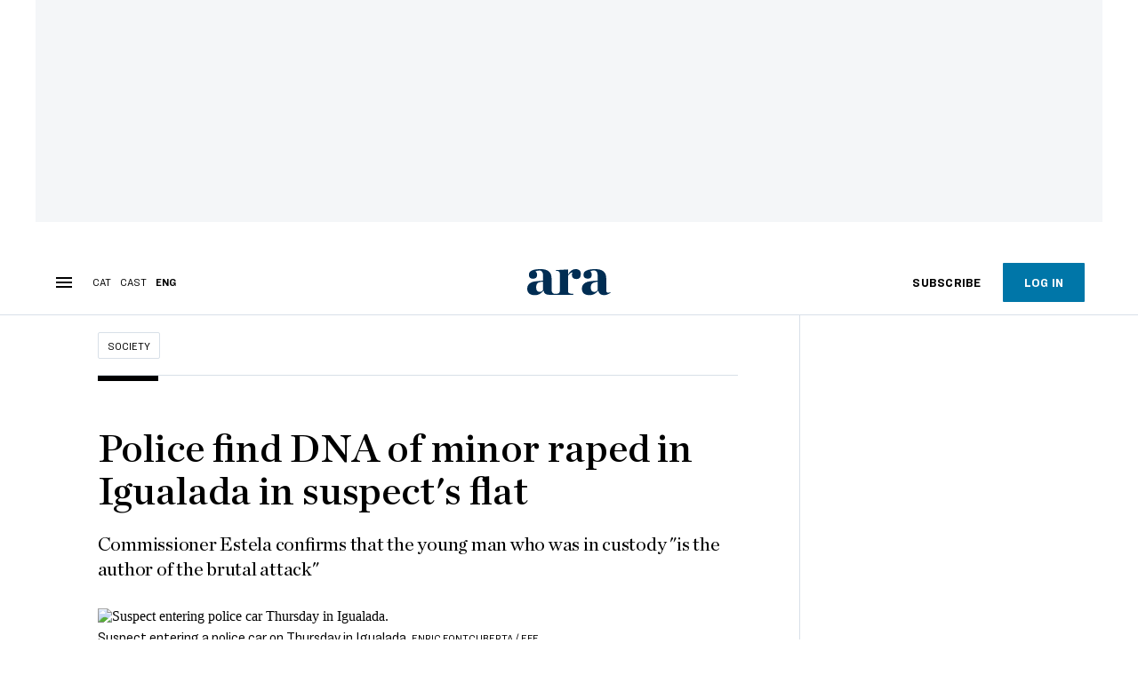

--- FILE ---
content_type: text/html; charset=UTF-8
request_url: https://en.ara.cat/society/police-suspect-rape-igualada-dna-flat_1_4351534.html
body_size: 33790
content:

<!doctype html>
<html lang="en">
<head>
    <!-- bbnx generated at 2026-01-19T04:10:57+01:00 -->
            <title>Police find DNA of minor raped in Igualada in suspect&#039;s flat</title>
    
    <meta name="description" content="Commissioner Estela confirms that the young man who was in custody &quot;is the author of the brutal attack&quot;">
            <link rel="canonical" href="https://en.ara.cat/society/police-suspect-rape-igualada-dna-flat_1_4351534.html">                    
    <link rel="manifest" href="/api/front/manifest.json">    <meta property="article:modified_time" content="2022-04-26T13:56:01+02:00">    <meta property="article:published_time" content="2022-04-26T13:23:47+02:00">    <meta property="article:section" content="Society">    <meta property="article:tag" content="violation">    <meta property="article:tag" content="Igualada">    <meta property="article:tag" content="Mossos d&#039;Esquadra">    <meta property="article:tag" content="sexual assault">    <meta name="author" content="Albert Llimós">    <meta http-equiv="Content-Type" content="text/html; charset=UTF-8">    <meta name="facebook-domain-verification" content="gvmk895i7o3kgtrgdh18dgu8gxdjay">    <meta name="generator" content="BBT bCube NX">    <meta name="keywords" content="police, suspect, rape, igualada, dna, flat">    <meta property="mrf:canonical" content="https://en.ara.cat/society/police-suspect-rape-igualada-dna-flat_1_4351534.html">    <meta property="mrf:sections" content="Society">    <meta property="mrf:tags" content="contentType:article;contentAcces:paywalled">    <meta property="og:description" content="Commissioner Estela confirms that the young man who was in custody &quot;is the author of the brutal attack&quot;">    <meta property="og:image" content="https://static1.ara.cat/clip/cca2ad3e-5d31-4f37-9157-029910e83e70_facebook-aspect-ratio_default_0.jpg">    <meta property="og:image:height" content="628">    <meta property="og:image:width" content="1200">    <meta property="og:site_name" content="Ara in English">    <meta name="og:title" content="Police find DNA of minor raped in Igualada in suspect&#039;s flat">    <meta property="og:type" content="article">    <meta property="og:url" content="https://en.ara.cat/society/police-suspect-rape-igualada-dna-flat_1_4351534.html">    <meta name="publisher" content="Ara in English">    <meta name="robots" content="index,follow,max-image-preview:large">    <meta name="twitter:card" content="summary_large_image">    <meta name="twitter:description" content="Commissioner Estela confirms that the young man who was in custody &quot;is the author of the brutal attack&quot;">    <meta name="twitter:image" content="https://static1.ara.cat/clip/cca2ad3e-5d31-4f37-9157-029910e83e70_twitter-en-watermarked-aspect-ratio_default_0.jpg">    <meta name="twitter:title" content="Police find DNA of minor raped in Igualada in suspect&#039;s flat">    <link href="https://en.ara.cat/society/police-suspect-rape-igualada-dna-flat_1_4351534.amp.html" rel="amphtml">    <link href="https://en.ara.cat/society/police-suspect-rape-igualada-dna-flat_1_4351534.html" rel="alternate" hreflang="en">    <link href="https://www.ara.cat/societat/mossos-troben-adn-noia-violada-igualada-casa-detingut_1_4351412.html" rel="alternate" hreflang="x-default">    <link href="https://www.ara.cat/societat/mossos-troben-adn-noia-violada-igualada-casa-detingut_1_4351412.html" rel="alternate" hreflang="ca">    <link href="https://es.ara.cat/sociedad/mossos-encuentran-adn-menor-violada-igualada-casa-detenido_1_4351486.html" rel="alternate" hreflang="es">    <link rel="shortcut icon" href="https://static1.ara.cat/ara/public/file/2025/1222/08/favicon-2.ico" type="image/x-icon">    <link rel="shortcut icon" href="https://static1.ara.cat/ara/public/file/2025/1222/08/icon-5.png">    <link rel="apple-touch-icon" href="https://static1.ara.cat/ara/public/file/2025/1222/08/icon-6.png">                <meta name="generator" content="BBT bCube NX">
        <meta charset="UTF-8">
            <meta name="viewport" content="width=device-width, initial-scale=1">
        <meta http-equiv="X-UA-Compatible" content="ie=edge">
        <link rel="preload" href="/fonts/RingsideNarrow-Book.h-0e05984ddbe5643c7b447af83abcba73.woff2" as="font" type="font/woff2" crossorigin>
<link rel="preload" href="/fonts/RingsideNarrow-Bold.h-ad65441b64738f3ad6172d40daf4e6df.woff2" as="font" type="font/woff2" crossorigin>
<link rel="preload" href="/fonts/RingsideNarrow-Ultra.h-0173b7ada8aec22660c0de145c333a66.woff2" as="font" type="font/woff2" crossorigin>
<link rel="preload" href="/fonts/ChronicleTextG1-Roman-Pro.h-7b27c5929e7e09b36855449e9b3f8392.woff2" as="font" type="font/woff2" crossorigin>
<link rel="preload" href="/fonts/ChronicleTextG1-Italic-Pro.h-2fc91ed2d147dabe63f1bd89cb550b67.woff2" as="font" type="font/woff2" crossorigin>
<link rel="preload" href="/fonts/ChronicleTextG1-Semibd-Pro.h-fa26b5c8fa9cd7d742d314958788dea0.woff2" as="font" type="font/woff2" crossorigin>
<link rel="preload" href="/fonts/ChronicleTextG1-Bold-Pro.h-b782181c7fdb61196e1ee89b7246c730.woff2" as="font" type="font/woff2" crossorigin>
<link rel="preload" href="/fonts/ChronicleDeck-Roman.h-28764f86a4010c73c792699590bfe408.woff2" as="font" type="font/woff2" crossorigin>
<link rel="preload" href="/fonts/ChronicleDeck-Semibold.h-b0dd5b3a7be10bad96629a82ebb08820.woff2" as="font" type="font/woff2" crossorigin>
<link rel="preload" href="/fonts/ChronicleDeckCond-Semibold.h-0ddfd0d00660dc787823665f180c8697.woff2" as="font" type="font/woff2" crossorigin>

        <script type="application/ld+json">{"@context":"https:\/\/schema.org","@type":"NewsArticle","headline":"Police find DNA of minor raped in Igualada in suspect's flat","url":"https:\/\/en.ara.cat\/society\/police-suspect-rape-igualada-dna-flat_1_4351534.html","image":[{"@type":"ImageObject","url":"https:\/\/static1.ara.cat\/clip\/cca2ad3e-5d31-4f37-9157-029910e83e70_16-9-aspect-ratio_default_0.jpg","name":"Suspect entering a police car on Thursday in Igualada.","author":{"@type":"Person","name":"ENRIC FONTCUBERTA \/ EFE"},"width":"1600","height":"900"}],"datePublished":"2022-04-26T11:23:47+00:00","dateModified":"2022-04-26T11:56:01+00:00","publisher":{"@type":"Organization","name":"Ara in English","url":"https:\/\/en.ara.cat","logo":{"@type":"ImageObject","url":"https:\/\/en.ara.cat\/logos\/ara.svg","name":"Ara in English"},"sameAs":["https:\/\/www.twitter.com\/arainenglish","https:\/\/www.facebook.com\/diariARA","https:\/\/www.instagram.com\/diariara\/","https:\/\/t.me\/diariara","https:\/\/www.youtube.com\/c\/aracat","https:\/\/www.linkedin.com\/company\/diari-ara\/"]},"author":[{"@type":"Person","name":"Albert Llimós","url":"https:\/\/en.ara.cat\/firmes\/albert-llimos\/","@id":"https:\/\/en.ara.cat\/firmes\/albert-llimos\/","image":"https:\/\/static1.ara.cat\/ara\/public\/file\/2023\/1127\/20\/albert-llimos.png"}],"mainEntityOfPage":"https:\/\/en.ara.cat\/society\/police-suspect-rape-igualada-dna-flat_1_4351534.html","isPartOf":{"@type":["CreativeWork","Product"],"name":"ara.cat"},"isAccessibleForFree":true,"articleSection":["Society"],"articleBody":"Police have found DNA samples of the minor raped in Igualada last November 1 in the flat where the 21-year-old suspect arrested last week lives. The tests carried out by forensics, reported by journalist Anna Punsí, have confirmed the authorship of the brutal attack, after which the girl needed a month and a half in hospital to recover from her injuries. \"Our scientific police have collected possible evidence that could incriminate the possible perpetrator. With the indications we had and some evidence we have collected, we have concluded that the person in question is the perpetrator of the brutal attack,\" the chief commissioner of the Catalan police force, Josep Maria Estela, explained to Rac1. He is \"optimistic\" the police will find sufficient evidence for the judge to rule on the accused's guilt: \"With the result of our work we will find some more evidence that make it easier for the judge\". During this past weekend, police have collected samples from the apartment where the man lived and after analysing them it has been confirmed that there were DNA traces belonging to the victim. When Estela was asked about the veracity of the information advanced by Punsí on social networks, the chief commissioner confirmed it and admitted that the \"satisfaction is enormous\" within the police force. The young man had no relationship with the victim and already had a record for sexual offence. He was sent to prison last Saturday after the judge ruled remand and is being watched closely to avoid him committing suicide.  On Thursday, at six o'clock in the morning, police entered the young suspect's home at number 13 of Sant Sebastià street in Igualada. The police were seeking DNA evidence after an investigation which took over five months. The police have ruled out the existence of more attackers, a hypothesis they first considered due to the huge violence inflicted on the victim, who was unconscious when found by a truck driver. According to Estela, this weekend an inspection of the apartment was carried out in the presence of the suspect and his lawyer, to look for more evidence.  The Catalan police's Central Unit for Sexual Assaults (UCAS) handled the case with great discretion and gave the victim the time she needed to recover before talking to the police. This fact, added to the lack of witnesses and the scarcity of images from security cameras in the area – although some have been found – made the investigation difficult.","wordCount":407,"description":"Commissioner Estela confirms that the young man who was in custody \"is the author of the brutal attack\"","keywords":["police","suspect","rape","igualada","dna","flat"],"interactionStatistic":{"@type":"InteractionCounter","interactionType":{"@type":"Action","name":"Comment"},"userInteractionCount":0}}</script>
                    <link rel="alternate" title="Society" href="/rss/category/section/1000019/" type="application/rss+xml" />
        <!-- appConfig global config -->
<script>
    window.appConfig = window.appConfig || {
        subscription: {
            url: 'https://subscripcions.ara.cat/',
            profileUrl: 'https://perfil.ara.cat',
            cardUrl: 'https://perfil.ara.cat/targeta',
            newsletterUrl: 'https://perfil.ara.cat'
        }
    };
</script>
                    

        <!-- Didomi CMP -->
    <script type="text/javascript">window.gdprAppliesGlobally=true;(function(){function a(e){if(!window.frames[e]){if(document.body&&document.body.firstChild){var t=document.body;var n=document.createElement("iframe");n.style.display="none";n.name=e;n.title=e;t.insertBefore(n,t.firstChild)}
        else{setTimeout(function(){a(e)},5)}}}function e(n,r,o,c,s){function e(e,t,n,a){if(typeof n!=="function"){return}if(!window[r]){window[r]=[]}var i=false;if(s){i=s(e,t,n)}if(!i){window[r].push({command:e,parameter:t,callback:n,version:a})}}e.stub=true;function t(a){if(!window[n]||window[n].stub!==true){return}if(!a.data){return}
            var i=typeof a.data==="string";var e;try{e=i?JSON.parse(a.data):a.data}catch(t){return}if(e[o]){var r=e[o];window[n](r.command,r.parameter,function(e,t){var n={};n[c]={returnValue:e,success:t,callId:r.callId};a.source.postMessage(i?JSON.stringify(n):n,"*")},r.version)}}
            if(typeof window[n]!=="function"){window[n]=e;if(window.addEventListener){window.addEventListener("message",t,false)}else{window.attachEvent("onmessage",t)}}}e("__tcfapi","__tcfapiBuffer","__tcfapiCall","__tcfapiReturn");a("__tcfapiLocator");(function(e){
            var t=document.createElement("script");t.id="spcloader";t.type="text/javascript";t.async=true;t.src="https://sdk.privacy-center.org/"+e+"/loader.js?target="+document.location.hostname;t.charset="utf-8";var n=document.getElementsByTagName("script")[0];n.parentNode.insertBefore(t,n)})("d20cb746-9cdd-461f-a57b-cd41f54fad65")})();</script>
    <!-- End Didomi CMP -->    <script>
        console.group(
            "%cNativeAppsDidomiSDK",
            "background-color: #e0005a ; color: #ffffff ; font-weight: bold ; padding: 4px ;"
        );
            console.log( "Enabled with value: 1");
        console.groupEnd();

        window.googletag = window.googletag || { cmd: [] };

            </script>
  
<script>
    window.adMap = {"networkCode":"21675759561","segmentation":{"pageType":"contenido","contentType":"article","sectionType":"section","section":"Society","subsection":"","contentId":"4351534","topic":"","idioma":"en","site":"en","author":["Albert Llim\u00f3s"],"tags":["violation","Igualada","Mossos d'Esquadra","sexual assault"]},"top":{"id":1000093,"slotType":"TOP","adUnitCode":"ara-en\/Top","visibleForSubscribers":true,"visibleForPremiumSubscribers":false},"content":[{"id":1000094,"slotType":"BANNER","adUnitCode":"ara-en\/Content1","visibleForSubscribers":true,"visibleForPremiumSubscribers":false},{"id":1000095,"slotType":"BANNER","adUnitCode":"ara-en\/Content2","visibleForSubscribers":false,"visibleForPremiumSubscribers":false},{"id":1000096,"slotType":"BANNER","adUnitCode":"ara-en\/Content3","visibleForSubscribers":true,"visibleForPremiumSubscribers":false},{"id":1000097,"slotType":"BANNER","adUnitCode":"ara-en\/Content4","visibleForSubscribers":false,"visibleForPremiumSubscribers":false},{"id":1000098,"slotType":"BANNER","adUnitCode":"ara-en\/Content5","visibleForSubscribers":false,"visibleForPremiumSubscribers":false}],"list":[{"id":1000099,"slotType":"BANNER","adUnitCode":"ara-en\/List1","visibleForSubscribers":true,"visibleForPremiumSubscribers":false},{"id":1000100,"slotType":"BANNER","adUnitCode":"ara-en\/List2","visibleForSubscribers":true,"visibleForPremiumSubscribers":false},{"id":1000101,"slotType":"BANNER","adUnitCode":"ara-en\/List3","visibleForSubscribers":true,"visibleForPremiumSubscribers":false}],"home":[{"id":1000102,"slotType":"BANNER_HOME","adUnitCode":"ara-en\/Home1","visibleForSubscribers":true,"visibleForPremiumSubscribers":false},{"id":1000103,"slotType":"BANNER_HOME","adUnitCode":"ara-en\/Home2","visibleForSubscribers":true,"visibleForPremiumSubscribers":false},{"id":1000104,"slotType":"BANNER_HOME","adUnitCode":"ara-en\/Home3","visibleForSubscribers":true,"visibleForPremiumSubscribers":false},{"id":1000105,"slotType":"BANNER_HOME","adUnitCode":"ara-en\/Home4","visibleForSubscribers":true,"visibleForPremiumSubscribers":false},{"id":1000106,"slotType":"BANNER_HOME","adUnitCode":"ara-en\/Home5","visibleForSubscribers":true,"visibleForPremiumSubscribers":false},{"id":1000145,"slotType":"BANNER_HOME","adUnitCode":"ara-en\/home6","visibleForSubscribers":false,"visibleForPremiumSubscribers":false},{"id":1000146,"slotType":"BANNER_HOME","adUnitCode":"ara-eng\/home7","visibleForSubscribers":false,"visibleForPremiumSubscribers":false},{"id":1000147,"slotType":"BANNER_HOME","adUnitCode":"ara-eng\/home8","visibleForSubscribers":false,"visibleForPremiumSubscribers":false}],"mateix":[{"id":1000107,"slotType":"RECTANGLE","adUnitCode":"ara-en\/Aramateix1","visibleForSubscribers":true,"visibleForPremiumSubscribers":false},{"id":1000108,"slotType":"RECTANGLE","adUnitCode":"ara-en\/Aramateix2","visibleForSubscribers":true,"visibleForPremiumSubscribers":false},{"id":1000109,"slotType":"RECTANGLE","adUnitCode":"ara-en\/Aramateix3","visibleForSubscribers":true,"visibleForPremiumSubscribers":false},{"id":1000149,"slotType":"RECTANGLE","adUnitCode":"ara-en\/aramateix4","visibleForSubscribers":false,"visibleForPremiumSubscribers":false},{"id":1000148,"slotType":"RECTANGLE","adUnitCode":"ara-en\/aramateix5","visibleForSubscribers":false,"visibleForPremiumSubscribers":false}],"ultimaHora":[],"ultimaHoraSticky":[],"comments":[{"id":1000110,"slotType":"RECTANGLE","adUnitCode":"ara-en\/Comments1","visibleForSubscribers":false,"visibleForPremiumSubscribers":false},{"id":1000111,"slotType":"RECTANGLE","adUnitCode":"ara-en\/Comments2","visibleForSubscribers":false,"visibleForPremiumSubscribers":false},{"id":1000112,"slotType":"RECTANGLE","adUnitCode":"ara-en\/Comments3","visibleForSubscribers":false,"visibleForPremiumSubscribers":false}],"contentAmp":[{"id":1000113,"slotType":"BANNER","adUnitCode":"ara-en\/ContentAmp1","visibleForSubscribers":true,"visibleForPremiumSubscribers":false},{"id":1000114,"slotType":"BANNER","adUnitCode":"ara-en\/ContentAmp2","visibleForSubscribers":false,"visibleForPremiumSubscribers":false},{"id":1000115,"slotType":"BANNER","adUnitCode":"ara-en\/ContentAmp3","visibleForSubscribers":true,"visibleForPremiumSubscribers":false},{"id":1000116,"slotType":"BANNER","adUnitCode":"ara-en\/ContentAmp4","visibleForSubscribers":false,"visibleForPremiumSubscribers":false},{"id":1000117,"slotType":"BANNER","adUnitCode":"ara-en\/ContentAmp5","visibleForSubscribers":false,"visibleForPremiumSubscribers":false}],"rightColumn":[],"bannerBottom":{"id":1000204,"slotType":"BANNER_BOTTOM","adUnitCode":"ara-en\/Bottom","visibleForSubscribers":false,"visibleForPremiumSubscribers":false},"rightColumnContent":[{"id":1000257,"slotType":"BANNER","adUnitCode":"ara-en\/ContentRight1","visibleForSubscribers":true,"visibleForPremiumSubscribers":false},{"id":1000256,"slotType":"BANNER","adUnitCode":"ara-en\/ContentRight2","visibleForSubscribers":true,"visibleForPremiumSubscribers":false},{"id":1000272,"slotType":"BANNER","adUnitCode":"ara-en\/ContentRight3","visibleForSubscribers":true,"visibleForPremiumSubscribers":false},{"id":1000273,"slotType":"BANNER","adUnitCode":"ara-en\/ContentRight4","visibleForSubscribers":true,"visibleForPremiumSubscribers":false},{"id":1000274,"slotType":"BANNER","adUnitCode":"ara-en\/ContentRight5","visibleForSubscribers":true,"visibleForPremiumSubscribers":false},{"id":1000275,"slotType":"BANNER","adUnitCode":"ara-en\/ContentRight6","visibleForSubscribers":true,"visibleForPremiumSubscribers":false},{"id":1000276,"slotType":"BANNER","adUnitCode":"ara-en\/ContentRight7","visibleForSubscribers":true,"visibleForPremiumSubscribers":false},{"id":1000277,"slotType":"BANNER","adUnitCode":"ara-en\/ContentRight8","visibleForSubscribers":true,"visibleForPremiumSubscribers":false}],"contentTop":{"id":1000254,"slotType":"TOP","adUnitCode":"ara-en\/ContentTop","visibleForSubscribers":true,"visibleForPremiumSubscribers":false},"sky":[{"id":1000258,"slotType":"BANNER","adUnitCode":"ara-en\/ContentSkyLeft","visibleForSubscribers":false,"visibleForPremiumSubscribers":false},{"id":1000259,"slotType":"BANNER","adUnitCode":"ara-en\/ContentSkyRight","visibleForSubscribers":false,"visibleForPremiumSubscribers":false}],"rightColumnList":[]} || [];
    window.adCategory = {"type":"section","name":"Society","normalizedName":"society","id":1000019,"url":"https:\/\/en.ara.cat\/society\/","brandedContent":null,"menu":[],"mainColor":null,"lightColor":null,"mainImage":null,"lightImage":null} || [];
</script>
            
    <script>
window.paywall = {
    messages: [{"type":"blocking","id":1002007,"title":"With your rate you can only access from your mobile phone.","subtitle":"Improve your rate to read the newspaper also from your computer","promoTag":"","price":"9,99 \u20ac\/month","priceCrossed":"12 \u20ac\/month","textAdvantage":"Cancel online whenever you want","ctaText":"Upgrade your subscription","ctaUrl":"https:\/\/subscripcions.ara.cat\/en\/promocions\/upgrade","cardsImages":true,"textLinkRates":"Discover all our rates","urlLinkRates":"https:\/\/subscripcions.ara.cat\/en\/","image":null,"paymentText":"Pay by card or direct debit","css":".ab-icon { position: absolute; top: 24px; left: 16px; width: 36px; height: 36px; }","color":null,"remainingDaysText":null},{"type":"regiwall","id":1002008,"title":"Welcome to ARA!","subtitle":"Create a free account and enjoy 2 weeks of free unlimited access to all our exclusive content. No commitment or fine print","promoTag":"","price":"","priceCrossed":"","textAdvantage":"We look forward to seeing you!","ctaText":"Create a free account","ctaUrl":"\/usuari\/register","cardsImages":false,"textLinkRates":"Already have a subscription? Access","urlLinkRates":"\/usuari\/login","image":null,"paymentText":"","css":".ab-icon { position: absolute; top: 24px; left: 16px; width: 36px; height: 36px; }","color":null,"remainingDaysText":null},{"type":"column-offer","promoCopy":"","counter":"","id":1002009,"title":"There was a problem paying for your subscription","subtitle":"We don't want you to miss out on all the content we have in store for you. To continue enjoying our exclusive content, update your bank details as soon as possible","promoTag":"","price":"","priceCrossed":"","textAdvantage":"","ctaText":"Fix the problem","ctaUrl":"https:\/\/subscripcions.ara.cat\/en\/portada\/pagament-pendent","cardsImages":true,"textLinkRates":"Discover all our rates","urlLinkRates":"https:\/\/subscripcions.ara.cat\/en\/portada\/tarifes","image":null,"paymentText":"Pay by card or direct debit","css":".ab-icon { position: absolute; top: 24px; left: 16px; width: 36px; height: 36px; }","color":null,"remainingDaysText":null},{"type":"blocking","id":1002010,"title":"You are trying to access exclusive content","subtitle":"Only ARA subscribers have access to this premium information. If you like what we do, subscribe today","promoTag":"Welcome offer","price":"4,99 \u20ac\/mes","priceCrossed":"9,99 \u20ac\/mes","textAdvantage":"Cancel online whenever you want","ctaText":"Subscribe","ctaUrl":"https:\/\/subscripcions.ara.cat\/en\/promocions\/digital-mensual\/dades","cardsImages":true,"textLinkRates":"Discover all our rates","urlLinkRates":"https:\/\/subscripcions.ara.cat\/en\/portada\/tarife","image":null,"paymentText":"Pay by card or direct debit","css":".ab-icon { position: absolute; top: 24px; left: 16px; width: 36px; height: 36px; }","color":null,"remainingDaysText":null},{"type":"column-trial","promoCopy":"If you are already clear that you want to subscribe, you can take advantage of this offer right now:","id":1002011,"title":"You are enjoying exclusive subscriber content","subtitle":"We're excited that you're taking your free trial, but remember that subscribing will give you full access to all of our exclusive content","promoTag":"Limited offer","price":"3x9,99 \u20ac\/mes","priceCrossed":"29,99 \u20ac\/mes","textAdvantage":"Cancel online whenever you want","ctaText":"Subscribe","ctaUrl":"https:\/\/subscripcions.ara.cat\/en\/promocions\/digital-mensual\/dades","cardsImages":true,"textLinkRates":"Discover all our rates","urlLinkRates":"https:\/\/subscripcions.ara.cat\/en\/portada\/tarifes","image":null,"paymentText":"Pay by card or direct debit","css":".ab-icon { position: absolute; top: 24px; left: 16px; width: 36px; height: 36px; }","color":null,"remainingDaysText":null},{"type":"blocking","id":1002012,"title":"Ready to take your reading experience to the next level?","subtitle":"Upgrade your subscription and access all content.","promoTag":"-40% dto.","price":"4,99 \u20ac\/mes","priceCrossed":"9,99 \u20ac\/mes","textAdvantage":"Instant access","ctaText":"Upgrade your subscription","ctaUrl":"https:\/\/subscripcions.ara.cat\/en\/promocions\/upgrade","cardsImages":true,"textLinkRates":"Discover all our rates","urlLinkRates":"https:\/\/subscripcions.ara.cat\/en\/portada\/tarifes","image":null,"paymentText":"Pay by card or direct debit","css":".ab-icon { position: absolute; top: 24px; left: 16px; width: 36px; height: 36px; }","color":null,"remainingDaysText":null},{"type":"blocking","id":1002013,"title":"You are trying to access exclusive content","subtitle":"Only ARA subscribers have access to this premium information. If you like what we do, subscribe today","promoTag":"Welcome offer","price":"4,99 \u20ac\/mes","priceCrossed":"9,99 \u20ac\/mes","textAdvantage":"Cancel online whenever you want","ctaText":"Subscribe","ctaUrl":"https:\/\/subscripcions.ara.cat\/en\/promocions\/digital-mensual\/dades","cardsImages":true,"textLinkRates":"Discover all our rates","urlLinkRates":"https:\/\/subscripcions.ara.cat\/en\/portada\/tarife","image":null,"paymentText":"Pay by card or direct debit","css":".ab-icon { position: absolute; top: 24px; left: 16px; width: 36px; height: 36px; }","color":null,"remainingDaysText":null}],
};
</script>



            <style>:root {
                }
</style>
            <link href="/app-layout.h-61ee3230b62a1a663f82.css" rel="stylesheet">
<!-- Google Data Layer -->
<script>
window.dataLayer = window.dataLayer || [];
window.datalayerObject = {"site":"en","uri":"https:\/\/en.ara.cat\/society\/police-suspect-rape-igualada-dna-flat_1_4351534.html","pageType":"content","categoryType":"section","language":"en","content":{"id":4351534,"type":"article","version":1,"originalSite":"en","template":"q100","numCharacters":"2965","readingTime":120,"pubDateTime":1650972227,"staffId":500436,"isInHome":false,"isBranded":false,"isEvergreen":false,"byline":"","authors":[{"id":1029370,"name":"Albert Llim\u00f3s"}],"paywall":{"acces":"paywalled"},"taxonomy":{"primary":{"id":1000019,"name":"Society","type":"section","parent":{"id":10,"name":"Ara in English","type":"site","parent":null}},"secondary":[]},"tags":[{"id":1032409,"name":"violation"},{"id":1047970,"name":"Igualada"},{"id":1018298,"name":"Mossos d'Esquadra"},{"id":1030076,"name":"sexual assault"}],"topic":null,"story":null}};
</script>
<!-- End Google Data Layer -->
    <!-- Google Tag Manager -->
<script>(function(w,d,s,l,i){w[l]=w[l]||[];w[l].push({'gtm.start':
new Date().getTime(),event:'gtm.js'});var f=d.getElementsByTagName(s)[0],
j=d.createElement(s),dl=l!='dataLayer'?'&l='+l:'';j.async=true;j.src=
'https://www.googletagmanager.com/gtm.js?id='+i+dl;f.parentNode.insertBefore(j,f);
})(window,document,'script','dataLayer','GTM-M63PMSS');</script>
<!-- End Google Tag Manager -->

<script async src="https://ssm.codes/smart-tag/enaracat.js"></script>

<!-- Start VWO Async SmartCode -->
<link rel="preconnect" href="https://dev.visualwebsiteoptimizer.com" />
<script type='text/javascript' id='vwoCode'>
window._vwo_code ||
(function () {
var w=window,
d=document;
var account_id=682904,
version=2.2,
settings_tolerance=2000,
hide_element='',
hide_element_style = 'opacity:0 !important;filter:alpha(opacity=0) !important;background:none !important';
/* DO NOT EDIT BELOW THIS LINE */
if(f=!1,v=d.querySelector('#vwoCode'),cc={},-1<d.URL.indexOf('__vwo_disable__')||w._vwo_code)return;try{var e=JSON.parse(localStorage.getItem('_vwo_'+account_id+'_config'));cc=e&&'object'==typeof e?e:{}}catch(e){}function r(t){try{return decodeURIComponent(t)}catch(e){return t}}var s=function(){var e={combination:[],combinationChoose:[],split:[],exclude:[],uuid:null,consent:null,optOut:null},t=d.cookie||'';if(!t)return e;for(var n,i,o=/(?:^|;\s*)(?:(_vis_opt_exp_(\d+)_combi=([^;]*))|(_vis_opt_exp_(\d+)_combi_choose=([^;]*))|(_vis_opt_exp_(\d+)_split=([^:;]*))|(_vis_opt_exp_(\d+)_exclude=[^;]*)|(_vis_opt_out=([^;]*))|(_vwo_global_opt_out=[^;]*)|(_vwo_uuid=([^;]*))|(_vwo_consent=([^;]*)))/g;null!==(n=o.exec(t));)try{n[1]?e.combination.push({id:n[2],value:r(n[3])}):n[4]?e.combinationChoose.push({id:n[5],value:r(n[6])}):n[7]?e.split.push({id:n[8],value:r(n[9])}):n[10]?e.exclude.push({id:n[11]}):n[12]?e.optOut=r(n[13]):n[14]?e.optOut=!0:n[15]?e.uuid=r(n[16]):n[17]&&(i=r(n[18]),e.consent=i&&3<=i.length?i.substring(0,3):null)}catch(e){}return e}();function i(){var e=function(){if(w.VWO&&Array.isArray(w.VWO))for(var e=0;e<w.VWO.length;e++){var t=w.VWO[e];if(Array.isArray(t)&&('setVisitorId'===t[0]||'setSessionId'===t[0]))return!0}return!1}(),t='a='+account_id+'&u='+encodeURIComponent(w._vis_opt_url||d.URL)+'&vn='+version+'&ph=1'+('undefined'!=typeof platform?'&p='+platform:'')+'&st='+w.performance.now();e||((n=function(){var e,t=[],n={},i=w.VWO&&w.VWO.appliedCampaigns||{};for(e in i){var o=i[e]&&i[e].v;o&&(t.push(e+'-'+o+'-1'),n[e]=!0)}if(s&&s.combination)for(var r=0;r<s.combination.length;r++){var a=s.combination[r];n[a.id]||t.push(a.id+'-'+a.value)}return t.join('|')}())&&(t+='&c='+n),(n=function(){var e=[],t={};if(s&&s.combinationChoose)for(var n=0;n<s.combinationChoose.length;n++){var i=s.combinationChoose[n];e.push(i.id+'-'+i.value),t[i.id]=!0}if(s&&s.split)for(var o=0;o<s.split.length;o++)t[(i=s.split[o]).id]||e.push(i.id+'-'+i.value);return e.join('|')}())&&(t+='&cc='+n),(n=function(){var e={},t=[];if(w.VWO&&Array.isArray(w.VWO))for(var n=0;n<w.VWO.length;n++){var i=w.VWO[n];if(Array.isArray(i)&&'setVariation'===i[0]&&i[1]&&Array.isArray(i[1]))for(var o=0;o<i[1].length;o++){var r,a=i[1][o];a&&'object'==typeof a&&(r=a.e,a=a.v,r&&a&&(e[r]=a))}}for(r in e)t.push(r+'-'+e[r]);return t.join('|')}())&&(t+='&sv='+n)),s&&s.optOut&&(t+='&o='+s.optOut);var n=function(){var e=[],t={};if(s&&s.exclude)for(var n=0;n<s.exclude.length;n++){var i=s.exclude[n];t[i.id]||(e.push(i.id),t[i.id]=!0)}return e.join('|')}();return n&&(t+='&e='+n),s&&s.uuid&&(t+='&id='+s.uuid),s&&s.consent&&(t+='&consent='+s.consent),w.name&&-1<w.name.indexOf('_vis_preview')&&(t+='&pM=true'),w.VWO&&w.VWO.ed&&(t+='&ed='+w.VWO.ed),t}code={nonce:v&&v.nonce,library_tolerance:function(){return'undefined'!=typeof library_tolerance?library_tolerance:void 0},settings_tolerance:function(){return cc.sT||settings_tolerance},hide_element_style:function(){return'{'+(cc.hES||hide_element_style)+'}'},hide_element:function(){return performance.getEntriesByName('first-contentful-paint')[0]?'':'string'==typeof cc.hE?cc.hE:hide_element},getVersion:function(){return version},finish:function(e){var t;f||(f=!0,(t=d.getElementById('_vis_opt_path_hides'))&&t.parentNode.removeChild(t),e&&((new Image).src='https://dev.visualwebsiteoptimizer.com/ee.gif?a='+account_id+e))},finished:function(){return f},addScript:function(e){var t=d.createElement('script');t.type='text/javascript',e.src?t.src=e.src:t.text=e.text,v&&t.setAttribute('nonce',v.nonce),d.getElementsByTagName('head')[0].appendChild(t)},load:function(e,t){t=t||{};var n=new XMLHttpRequest;n.open('GET',e,!0),n.withCredentials=!t.dSC,n.responseType=t.responseType||'text',n.onload=function(){if(t.onloadCb)return t.onloadCb(n,e);200===n.status?_vwo_code.addScript({text:n.responseText}):_vwo_code.finish('&e=loading_failure:'+e)},n.onerror=function(){if(t.onerrorCb)return t.onerrorCb(e);_vwo_code.finish('&e=loading_failure:'+e)},n.send()},init:function(){var e,t=this.settings_tolerance();w._vwo_settings_timer=setTimeout(function(){_vwo_code.finish()},t),'body'!==this.hide_element()?(n=d.createElement('style'),e=(t=this.hide_element())?t+this.hide_element_style():'',t=d.getElementsByTagName('head')[0],n.setAttribute('id','_vis_opt_path_hides'),v&&n.setAttribute('nonce',v.nonce),n.setAttribute('type','text/css'),n.styleSheet?n.styleSheet.cssText=e:n.appendChild(d.createTextNode(e)),t.appendChild(n)):(n=d.getElementsByTagName('head')[0],(e=d.createElement('div')).style.cssText='z-index: 2147483647 !important;position: fixed !important;left: 0 !important;top: 0 !important;width: 100% !important;height: 100% !important;background: white !important;',e.setAttribute('id','_vis_opt_path_hides'),e.classList.add('_vis_hide_layer'),n.parentNode.insertBefore(e,n.nextSibling));var n='https://dev.visualwebsiteoptimizer.com/j.php?'+i();-1!==w.location.search.indexOf('_vwo_xhr')?this.addScript({src:n}):this.load(n+'&x=true',{l:1})}};w._vwo_code=code;code.init();})();
</script>
<!-- End VWO Async SmartCode -->    <link rel="modulepreload" href="/vendor.h-61ee3230b62a1a663f82.js" as="script">
        <link rel="modulepreload" href="/app-layout.h-61ee3230b62a1a663f82.js" as="script">
</head>

<body class="web-mode  layout">

<!-- Google Tag Manager (noscript) -->
<noscript><iframe src="https://www.googletagmanager.com/ns.html?id=GTM-M63PMSS"
height="0" width="0" style="display:none;visibility:hidden"></iframe></noscript>
<!-- End Google Tag Manager (noscript) -->
<style>
#app {
    max-width: 100vw;
}
</style><div id="app" class="">
    <ara-dark-mode-init></ara-dark-mode-init>
    <page-variables
        :env="&quot;PRO&quot;"
        :site="{&quot;id&quot;:10,&quot;name&quot;:&quot;Ara in English&quot;,&quot;alias&quot;:&quot;en&quot;,&quot;url&quot;:&quot;https:\/\/en.ara.cat&quot;,&quot;staticUrl&quot;:null,&quot;scheme&quot;:&quot;https&quot;,&quot;mediaId&quot;:9}"
        :feature-flags="{&quot;CmsAuditLog.enabled&quot;:true,&quot;Feature.Paywall.Enabled&quot;:true,&quot;ManualContentIdInBoardsAndComposition.enabled&quot;:true,&quot;NativeAppsDidomiSDK&quot;:true,&quot;ShowLanguageToolFAB.Enabled&quot;:true}"
        :is-home="null"
        :running-in-showroom="false"
                    :site-card="{&quot;twitterAccount&quot;:&quot;arainenglish&quot;,&quot;blueskyAccount&quot;:&quot;&quot;,&quot;facebookAccount&quot;:&quot;diariARA&quot;,&quot;instagramAccount&quot;:&quot;diariara\/&quot;,&quot;telegramAccount&quot;:&quot;diariara&quot;,&quot;youtubeAccount&quot;:&quot;aracat&quot;,&quot;wikipediaAccount&quot;:&quot;&quot;,&quot;linkedinAccount&quot;:&quot;diari-ara\/&quot;,&quot;jWPlayerUrl&quot;:&quot;https:\/\/static1.ara.cat\/public\/jwplayer\/8.9.3\/jwplayer.js&quot;,&quot;webErrorUrl&quot;:&quot;https:\/\/diariara978751.typeform.com\/to\/bQHcT8SH&quot;,&quot;alias&quot;:&quot;en&quot;,&quot;name&quot;:&quot;Ara in English&quot;,&quot;url&quot;:&quot;https:\/\/en.ara.cat&quot;,&quot;description&quot;:null,&quot;language&quot;:null,&quot;logoUrl&quot;:null,&quot;sameAsUrls&quot;:null,&quot;foundingDate&quot;:null}"
                :translation-urls="[{&quot;language&quot;:&quot;ca&quot;,&quot;url&quot;:&quot;https:\/\/www.ara.cat\/societat\/mossos-troben-adn-noia-violada-igualada-casa-detingut_1_4351412.html&quot;},{&quot;language&quot;:&quot;es&quot;,&quot;url&quot;:&quot;https:\/\/es.ara.cat\/sociedad\/mossos-encuentran-adn-menor-violada-igualada-casa-detenido_1_4351486.html&quot;},{&quot;language&quot;:&quot;en&quot;,&quot;url&quot;:&quot;https:\/\/en.ara.cat\/society\/police-suspect-rape-igualada-dna-flat_1_4351534.html&quot;}]"
        :preview="false"
    ></page-variables>
    <ara-modal-manager></ara-modal-manager>
                                        
                                                    <ara-paywall-manager :content-id="4351534"></ara-paywall-manager>
            
        
                                        <ara-advertising-position type="contentTop"></ara-advertising-position>
                                        
    <ara-aside
        custom-html-modals-register="&lt;style&gt;.tarifa-card{text-align:center;font-family:&quot;Ringside&quot;,sans-serif;background-color:#fff;padding:24px;border:1px solid #0076a8;border-radius:16px;margin-top:24px}.tarifa-card.noborder{border:none}.tarifa-card .preu-wrapper{margin:24px 0}.tarifa-card p.p1{font-weight:800;font-size:20px;line-height:100%;margin:0 0 12px 0}.tarifa-card p.p6,.tarifa-card a.p6{font-size:14px;line-height:15px}.tarifa-card p.subtitle{font-weight:400;font-size:18px;line-height:120%}.tarifa-card p.preu{font-size:30px;margin:4px 0}.tarifa-card .preu-antic{text-decoration:line-through;color:#888}.tarifa-card .light{color:#555}&lt;/style&gt;
&lt;div class=&quot;tarifa-card noborder&quot;&gt;
			&lt;a
				href=&quot;https://subscripcions.ara.cat/tarifes&quot;
				class=&quot;ara-button fullWidth&quot;
				&gt;&lt;span class=&quot;button-content&quot;&gt;See rates&lt;/span&gt;&lt;/a
			&gt;
		&lt;/div&gt;"
        custom-html-modals-subscriber="&lt;style&gt;.tarifa-card{text-align:center;font-family:&quot;Ringside&quot;,sans-serif;background-color:#fff;padding:24px;border:1px solid #0076a8;border-radius:16px;margin-top:24px}.tarifa-card.noborder{border:none}.tarifa-card .preu-wrapper{margin:24px 0}.tarifa-card p.p1{font-weight:800;font-size:20px;line-height:100%;margin:0 0 12px 0}.tarifa-card p.p6,.tarifa-card a.p6{font-size:14px;line-height:15px}.tarifa-card p.subtitle{font-weight:400;font-size:18px;line-height:120%}.tarifa-card p.preu{font-size:30px;margin:4px 0}.tarifa-card .preu-antic{text-decoration:line-through;color:#888}.tarifa-card .light{color:#555}&lt;/style&gt;
&lt;div class=&quot;tarifa-card noborder&quot;&gt;
			&lt;a
				href=&quot;https://subscripcions.ara.cat/tarifes&quot;
				class=&quot;ara-button fullWidth&quot;
				&gt;&lt;span class=&quot;button-content&quot;&gt;See rates&lt;/span&gt;&lt;/a
			&gt;
		&lt;/div&gt;">
    </ara-aside>
    <ara-public-profile-aside></ara-public-profile-aside>

        
                                        <div class="sky-wrapper">
                                            <div class="sky-wrapper--left">
                            <ara-advertising-position type="sky"></ara-advertising-position>
                        </div>
                                                                <div class="sky-wrapper--right">
                            <ara-advertising-position type="sky"></ara-advertising-position>
                        </div>
                                    </div>
                        
    <main class="ara-main article ">
        
                                    
                    
        
        <div class="ara-main--wrapper">
                                                


<div class="ara-header-container ">
    <ara-header inline-template>
        <header class="ara-header    "
                :class="{ sticky : this.sticky, open: this.openMenu, 'stickable': this.headerStickable, 'force-sticky': this.forceSticky }">

            <div class="ara-header-wrapper" style=" ">
                
                <div class="ara-menu-container" v-cloak>
                    <button class="ara-menu" @click="toggleMenu">
                        <span class="ara-icon tancar" v-if="this.openMenu">
                            <svg viewBox="0 0 14 14" version="1.1" xmlns="http://www.w3.org/2000/svg"><polygon points="14 1.41 12.59 0 7 5.59 1.41 0 0 1.41 5.59 7 0 12.59 1.41 14 7 8.41 12.59 14 14 12.59 8.41 7"></polygon></svg>

                        </span>
                        <span class="ara-icon burger" v-else>
                            <svg viewBox="0 0 18 12" version="1.1" xmlns="http://www.w3.org/2000/svg"><path d="M18,10 L18,12 L0,12 L0,10 L18,10 Z M18,5 L18,7 L0,7 L0,5 L18,5 Z M18,0 L18,2 L0,2 L0,0 L18,0 Z"></path></svg>

                        </span>
                    </button>
                </div>

                                                <div v-track:click="{category: 'header', action: 'click', label: 'logo'}"
                    class="ara-logo en" title="">
                    <a href="https://en.ara.cat" title="Ara in English">
                        <svg width="129px" height="41px" viewBox="0 0 129 41" version="1.1" xmlns="http://www.w3.org/2000/svg" xmlns:xlink="http://www.w3.org/1999/xlink">
    <title>Ara</title>
    <path d="M43.7,38.1 L43.7,39.6 L34.6,39.6 C28.8,39.6 25.8,37.6 25.5,33.5 L25,33.5 C21.3,37.9 17,40.1 12.3,40.1 C4.1,40.1 0,36.8 0,30 C0,25.9 1.9,22.9 5.6,20.9 C7.3,19.9 9.4,19.2 12,18.9 C14.6,18.6 17.2,18.3 19.9,18.1 C22.6,17.9 24.1,17.8 24.5,17.8 L24.5,10.2 C24.5,4.8 22.6,2.1 18.9,2.1 C16.5,2.1 14.5,2.6 12.8,3.6 C14.5,5 15.3,6.6 15.3,8.7 C15.3,12.8 13.1,14.8 8.7,14.8 C4.6,14.8 2.6,12.8 2.6,8.7 C2.5,2.9 8.6,0 20.8,0 C32,0 37.6,4.7 37.6,14.2 L37.6,32 C37.6,36.1 39.6,38.1 43.7,38.1 Z M24.4,19.3 C20,19.6 17.1,20.5 15.8,21.8 C14.5,23.1 13.8,25.4 13.8,28.4 C13.8,32.8 15.7,35 19.4,35 C21.4,35 23.1,34 24.5,32 L24.5,19.3 L24.4,19.3 Z M43.7,39.6 L71.1,39.6 L71.1,38.1 C65.7,38.1 63,36.9 63,34.5 L63,10.2 C65.4,6.8 67.6,5.1 69.6,5.1 C69.6,5.4 69.5,6 69.3,6.9 C69.1,7.7 69,8.3 69,8.7 C69,13.1 71.4,15.3 76.1,15.3 C80.5,15.3 82.7,12.8 82.7,7.7 C82.7,2.6 80.1,0 74.7,0 C69.6,0 65.7,2.9 63,8.6 L63,0.5 L44.2,1.5 L44.2,2.5 C48.3,2.5 50.3,3.9 50.3,6.6 L50.3,34 C50.3,36.7 48.1,38.1 43.7,38.1 L43.7,39.6 Z M96.6,40.1 C101.3,40.1 105.6,37.9 109.3,33.5 L109.8,33.5 C110.8,37.9 113.9,40.1 118.9,40.1 C121.6,40.1 124.8,38.9 128.6,36.5 L128.1,35.5 C124,37.2 122,36.2 122,32.5 L122,14.2 C122,4.7 116.4,0 105.2,0 C93,0 86.9,2.9 86.9,8.6 C86.9,12.7 89.1,14.7 93.5,14.7 C97.6,14.7 99.6,12.7 99.6,8.6 C99.6,6.6 98.9,4.9 97.6,3.5 C99,2.5 100.8,2 103.2,2 C106.9,2 108.8,4.7 108.8,10.1 L108.8,17.7 C108.5,17.7 107,17.8 104.5,18 C102,18.2 99.3,18.4 96.6,18.8 C93.9,19.2 91.7,19.8 90,20.8 C86.3,22.8 84.4,25.9 84.4,29.9 C84.4,36.8 88.4,40.1 96.6,40.1 Z M103.7,35.1 C100,35.1 98.1,32.9 98.1,28.5 C98.1,25.5 98.9,23.3 100.4,22.1 C101.9,20.9 104.7,20 108.8,19.3 L108.8,32 C107.4,34.1 105.7,35.1 103.7,35.1 Z"></path>
</svg>
                    </a>
                </div>

                <ara-login login-text="Log in"
                       register-text="Register"
                       subscribe-text="Subscribe"
                       site-url="https://en.ara.cat"
                       >
                </ara-login>
                <ara-lang-selector :ca="caUrl" :ca-home="'https://www.ara.cat/'"
                                   :en="enUrl" :en-home="'https://en.ara.cat/'"
                                   :es="esUrl" :es-home="'https://es.ara.cat/'"
                                   :de="deUrl" :de-home="''">
                </ara-lang-selector>
            </div>
            <transition name="burger-transition">
                <div class="ara-burger" v-if="this.openMenu">
                    <div class="menu-search">
    <ara-search-input v-model="searchText" @enter="search"></ara-search-input>
</div>
<div class="ara-burger-wrapper">
    <nav class="menu-index">
        <ul>
                                                            <li>
                    <a v-track:click="{category: 'menu-desktop', action: 'click', label: &quot;Front Page&quot;}"
                        href="https://en.ara.cat/" title="Front Page"
                                                >Front Page</a>
                </li>
                                                            <li>
                    <a v-track:click="{category: 'menu-desktop', action: 'click', label: &quot;Discover&quot;}"
                        href="/discover/" title="Discover"
                                                >Discover</a>
                </li>
                                </ul>
    </nav>
    <div class="menu-sections">
                                <nav class="menu-section">
                <span class="title">Sections</span>
                <ul>
                                                                                            <li>
                            <a v-track:click="{category: 'menu-desktop', action: 'click', label: &quot;Opinion&quot;}"
                                href="https://en.ara.cat/opinion/" title="Opinion"
                                                                >Opinion</a>
                        </li>
                                                                                            <li>
                            <a v-track:click="{category: 'menu-desktop', action: 'click', label: &quot;Politics&quot;}"
                                href="https://en.ara.cat/politics/" title="Politics"
                                                                >Politics</a>
                        </li>
                                                                                            <li>
                            <a v-track:click="{category: 'menu-desktop', action: 'click', label: &quot;International&quot;}"
                                href="https://en.ara.cat/international/" title="International"
                                                                >International</a>
                        </li>
                                                                                            <li>
                            <a v-track:click="{category: 'menu-desktop', action: 'click', label: &quot;Business&quot;}"
                                href="https://en.ara.cat/business/" title="Business"
                                                                >Business</a>
                        </li>
                                                                                            <li>
                            <a v-track:click="{category: 'menu-desktop', action: 'click', label: &quot;Society&quot;}"
                                href="https://en.ara.cat/society/" title="Society"
                                                                >Society</a>
                        </li>
                                                                                            <li>
                            <a v-track:click="{category: 'menu-desktop', action: 'click', label: &quot;Science and Technology&quot;}"
                                href="https://en.ara.cat/science-technology/" title="Science and Technology"
                                                                >Science and Technology</a>
                        </li>
                                                                                            <li>
                            <a v-track:click="{category: 'menu-desktop', action: 'click', label: &quot;Culture&quot;}"
                                href="https://en.ara.cat/culture/" title="Culture"
                                                                >Culture</a>
                        </li>
                                                                                            <li>
                            <a v-track:click="{category: 'menu-desktop', action: 'click', label: &quot;Media&quot;}"
                                href="https://en.ara.cat/media/" title="Media"
                                                                >Media</a>
                        </li>
                                                                                            <li>
                            <a v-track:click="{category: 'menu-desktop', action: 'click', label: &quot;Lifestyle&quot;}"
                                href="https://en.ara.cat/lifestyle/" title="Lifestyle"
                                                                >Lifestyle</a>
                        </li>
                                                                                            <li>
                            <a v-track:click="{category: 'menu-desktop', action: 'click', label: &quot;People&quot;}"
                                href="https://en.ara.cat/people/" title="People"
                                                                >People</a>
                        </li>
                                                                                            <li>
                            <a v-track:click="{category: 'menu-desktop', action: 'click', label: &quot;Sports&quot;}"
                                href="https://en.ara.cat/sports/" title="Sports"
                                                                >Sports</a>
                        </li>
                                                                                            <li>
                            <a v-track:click="{category: 'menu-desktop', action: 'click', label: &quot;Weather&quot;}"
                                href="https://en.ara.cat/weather/" title="Weather"
                                                                >Weather</a>
                        </li>
                                    </ul>
            </nav>
                                <nav class="menu-section">
                <span class="title">Reader Voices</span>
                <ul>
                                                                                            <li>
                            <a v-track:click="{category: 'menu-desktop', action: 'click', label: &quot;Investigations team&quot;}"
                                href="https://www.ara.cat/investigacio.html" title="Investigations team"
                                                                >Investigations team</a>
                        </li>
                                    </ul>
            </nav>
            </div>
    <div class="menu-footer">
        <div class="menu-editions">
            <span class="title">Edition</span>
                        <ara-menu-locations :locations="[{&quot;link&quot;:{&quot;text&quot;:&quot;Catalunya&quot;,&quot;title&quot;:&quot;Catalunya&quot;,&quot;href&quot;:&quot;https:\/\/www.ara.cat\/&quot;,&quot;target&quot;:null,&quot;rel&quot;:null},&quot;children&quot;:[]},{&quot;link&quot;:{&quot;text&quot;:&quot;Balears&quot;,&quot;title&quot;:&quot;Balears&quot;,&quot;href&quot;:&quot;https:\/\/www.arabalears.cat\/&quot;,&quot;target&quot;:null,&quot;rel&quot;:null},&quot;children&quot;:[]},{&quot;link&quot;:{&quot;text&quot;:&quot;Pa\u00eds Valenci\u00e0&quot;,&quot;title&quot;:&quot;Pa\u00eds Valenci\u00e0&quot;,&quot;href&quot;:&quot;https:\/\/www.ara.cat\/paisvalencia\/&quot;,&quot;target&quot;:null,&quot;rel&quot;:null},&quot;children&quot;:[]},{&quot;link&quot;:{&quot;text&quot;:&quot;Andorra&quot;,&quot;title&quot;:&quot;Andorra&quot;,&quot;href&quot;:&quot;https:\/\/www.ara.ad\/&quot;,&quot;target&quot;:null,&quot;rel&quot;:null},&quot;children&quot;:[]},{&quot;link&quot;:{&quot;text&quot;:&quot;Comarques Gironines&quot;,&quot;title&quot;:&quot;Comarques Gironines&quot;,&quot;href&quot;:&quot;https:\/\/www.ara.cat\/comarquesgironines\/&quot;,&quot;target&quot;:null,&quot;rel&quot;:null},&quot;children&quot;:[]},{&quot;link&quot;:{&quot;text&quot;:&quot;Camp de Tarragona&quot;,&quot;title&quot;:&quot;Camp de Tarragona&quot;,&quot;href&quot;:&quot;https:\/\/www.ara.cat\/campdetarragona\/&quot;,&quot;target&quot;:null,&quot;rel&quot;:null},&quot;children&quot;:[]},{&quot;link&quot;:{&quot;text&quot;:&quot;Terres de Lleida&quot;,&quot;title&quot;:&quot;Terres de Lleida&quot;,&quot;href&quot;:&quot;https:\/\/www.ara.cat\/terresdelleida\/&quot;,&quot;target&quot;:null,&quot;rel&quot;:null},&quot;children&quot;:[]},{&quot;link&quot;:{&quot;text&quot;:&quot;Pirineus&quot;,&quot;title&quot;:&quot;Pirineus&quot;,&quot;href&quot;:&quot;https:\/\/www.ara.cat\/pirineus\/&quot;,&quot;target&quot;:null,&quot;rel&quot;:null},&quot;children&quot;:[]}]"></ara-menu-locations>
        </div>
                    <div class="menu-language">
                <span class="title">Language</span>
                <ul class="languages">
                                        <li :class="{ active: lang === 'ca' }">
                        <a href="https://www.ara.cat/"
                           v-track:click="{category: 'menu-desktop', action: 'click', label: 'cat'}"
                           class="lang" title="cat">Cat</a>
                    </li>
                                                            <li :class="{ active: lang === 'es' }">
                        <a href="https://es.ara.cat/"
                           v-track:click="{category: 'menu-desktop', action: 'click', label: 'cast'}"
                           class="lang" title="cast">Cast</a>
                    </li>
                                                            <li :class="{ active: lang === 'en' }">
                        <a href="https://en.ara.cat/"
                           v-track:click="{category: 'menu-desktop', action: 'click', label: 'eng'}"
                           class="lang" title="eng">Eng</a>
                    </li>
                                                        </ul>
            </div>
            </div>
</div>
                </div>
            </transition>
            <transition name="burger-transition">
                                <ara-burger-mobile v-if="menuMobile" :offset-top="offsetTop" :menu="{&quot;mainMenu&quot;:[{&quot;link&quot;:{&quot;text&quot;:&quot;Front Page&quot;,&quot;title&quot;:&quot;Front Page&quot;,&quot;href&quot;:&quot;https:\/\/en.ara.cat\/&quot;,&quot;target&quot;:null,&quot;rel&quot;:null},&quot;children&quot;:[]},{&quot;link&quot;:{&quot;text&quot;:&quot;Discover&quot;,&quot;title&quot;:&quot;Discover&quot;,&quot;href&quot;:&quot;\/discover\/&quot;,&quot;target&quot;:null,&quot;rel&quot;:null},&quot;children&quot;:[]}],&quot;secondaryMenu&quot;:[{&quot;link&quot;:{&quot;text&quot;:&quot;Sections&quot;,&quot;title&quot;:&quot;Sections&quot;,&quot;href&quot;:&quot;&quot;,&quot;target&quot;:null,&quot;rel&quot;:null},&quot;children&quot;:[{&quot;link&quot;:{&quot;text&quot;:&quot;Opinion&quot;,&quot;title&quot;:&quot;Opinion&quot;,&quot;href&quot;:&quot;https:\/\/en.ara.cat\/opinion\/&quot;,&quot;target&quot;:null,&quot;rel&quot;:null},&quot;children&quot;:[]},{&quot;link&quot;:{&quot;text&quot;:&quot;Politics&quot;,&quot;title&quot;:&quot;Politics&quot;,&quot;href&quot;:&quot;https:\/\/en.ara.cat\/politics\/&quot;,&quot;target&quot;:null,&quot;rel&quot;:null},&quot;children&quot;:[]},{&quot;link&quot;:{&quot;text&quot;:&quot;International&quot;,&quot;title&quot;:&quot;International&quot;,&quot;href&quot;:&quot;https:\/\/en.ara.cat\/international\/&quot;,&quot;target&quot;:null,&quot;rel&quot;:null},&quot;children&quot;:[]},{&quot;link&quot;:{&quot;text&quot;:&quot;Business&quot;,&quot;title&quot;:&quot;Business&quot;,&quot;href&quot;:&quot;https:\/\/en.ara.cat\/business\/&quot;,&quot;target&quot;:null,&quot;rel&quot;:null},&quot;children&quot;:[]},{&quot;link&quot;:{&quot;text&quot;:&quot;Society&quot;,&quot;title&quot;:&quot;Society&quot;,&quot;href&quot;:&quot;https:\/\/en.ara.cat\/society\/&quot;,&quot;target&quot;:null,&quot;rel&quot;:null},&quot;children&quot;:[]},{&quot;link&quot;:{&quot;text&quot;:&quot;Science and Technology&quot;,&quot;title&quot;:&quot;Science and Technology&quot;,&quot;href&quot;:&quot;https:\/\/en.ara.cat\/science-technology\/&quot;,&quot;target&quot;:null,&quot;rel&quot;:null},&quot;children&quot;:[]},{&quot;link&quot;:{&quot;text&quot;:&quot;Culture&quot;,&quot;title&quot;:&quot;Culture&quot;,&quot;href&quot;:&quot;https:\/\/en.ara.cat\/culture\/&quot;,&quot;target&quot;:null,&quot;rel&quot;:null},&quot;children&quot;:[]},{&quot;link&quot;:{&quot;text&quot;:&quot;Media&quot;,&quot;title&quot;:&quot;Media&quot;,&quot;href&quot;:&quot;https:\/\/en.ara.cat\/media\/&quot;,&quot;target&quot;:null,&quot;rel&quot;:null},&quot;children&quot;:[]},{&quot;link&quot;:{&quot;text&quot;:&quot;Lifestyle&quot;,&quot;title&quot;:&quot;Lifestyle&quot;,&quot;href&quot;:&quot;https:\/\/en.ara.cat\/lifestyle\/&quot;,&quot;target&quot;:null,&quot;rel&quot;:null},&quot;children&quot;:[]},{&quot;link&quot;:{&quot;text&quot;:&quot;People&quot;,&quot;title&quot;:&quot;People&quot;,&quot;href&quot;:&quot;https:\/\/en.ara.cat\/people\/&quot;,&quot;target&quot;:null,&quot;rel&quot;:null},&quot;children&quot;:[]},{&quot;link&quot;:{&quot;text&quot;:&quot;Sports&quot;,&quot;title&quot;:&quot;Sports&quot;,&quot;href&quot;:&quot;https:\/\/en.ara.cat\/sports\/&quot;,&quot;target&quot;:null,&quot;rel&quot;:null},&quot;children&quot;:[]},{&quot;link&quot;:{&quot;text&quot;:&quot;Weather&quot;,&quot;title&quot;:&quot;Weather&quot;,&quot;href&quot;:&quot;https:\/\/en.ara.cat\/weather\/&quot;,&quot;target&quot;:null,&quot;rel&quot;:null},&quot;children&quot;:[]}]},{&quot;link&quot;:{&quot;text&quot;:&quot;Reader Voices&quot;,&quot;title&quot;:&quot;Reader Voices&quot;,&quot;href&quot;:&quot;&quot;,&quot;target&quot;:null,&quot;rel&quot;:null},&quot;children&quot;:[{&quot;link&quot;:{&quot;text&quot;:&quot;Investigations team&quot;,&quot;title&quot;:&quot;Investigations team&quot;,&quot;href&quot;:&quot;https:\/\/www.ara.cat\/investigacio.html&quot;,&quot;target&quot;:null,&quot;rel&quot;:null},&quot;children&quot;:[]}]}],&quot;editionsMenu&quot;:[{&quot;link&quot;:{&quot;text&quot;:&quot;Catalunya&quot;,&quot;title&quot;:&quot;Catalunya&quot;,&quot;href&quot;:&quot;https:\/\/www.ara.cat\/&quot;,&quot;target&quot;:null,&quot;rel&quot;:null},&quot;children&quot;:[]},{&quot;link&quot;:{&quot;text&quot;:&quot;Balears&quot;,&quot;title&quot;:&quot;Balears&quot;,&quot;href&quot;:&quot;https:\/\/www.arabalears.cat\/&quot;,&quot;target&quot;:null,&quot;rel&quot;:null},&quot;children&quot;:[]},{&quot;link&quot;:{&quot;text&quot;:&quot;Pa\u00eds Valenci\u00e0&quot;,&quot;title&quot;:&quot;Pa\u00eds Valenci\u00e0&quot;,&quot;href&quot;:&quot;https:\/\/www.ara.cat\/paisvalencia\/&quot;,&quot;target&quot;:null,&quot;rel&quot;:null},&quot;children&quot;:[]},{&quot;link&quot;:{&quot;text&quot;:&quot;Andorra&quot;,&quot;title&quot;:&quot;Andorra&quot;,&quot;href&quot;:&quot;https:\/\/www.ara.ad\/&quot;,&quot;target&quot;:null,&quot;rel&quot;:null},&quot;children&quot;:[]},{&quot;link&quot;:{&quot;text&quot;:&quot;Comarques Gironines&quot;,&quot;title&quot;:&quot;Comarques Gironines&quot;,&quot;href&quot;:&quot;https:\/\/www.ara.cat\/comarquesgironines\/&quot;,&quot;target&quot;:null,&quot;rel&quot;:null},&quot;children&quot;:[]},{&quot;link&quot;:{&quot;text&quot;:&quot;Camp de Tarragona&quot;,&quot;title&quot;:&quot;Camp de Tarragona&quot;,&quot;href&quot;:&quot;https:\/\/www.ara.cat\/campdetarragona\/&quot;,&quot;target&quot;:null,&quot;rel&quot;:null},&quot;children&quot;:[]},{&quot;link&quot;:{&quot;text&quot;:&quot;Terres de Lleida&quot;,&quot;title&quot;:&quot;Terres de Lleida&quot;,&quot;href&quot;:&quot;https:\/\/www.ara.cat\/terresdelleida\/&quot;,&quot;target&quot;:null,&quot;rel&quot;:null},&quot;children&quot;:[]},{&quot;link&quot;:{&quot;text&quot;:&quot;Pirineus&quot;,&quot;title&quot;:&quot;Pirineus&quot;,&quot;href&quot;:&quot;https:\/\/www.ara.cat\/pirineus\/&quot;,&quot;target&quot;:null,&quot;rel&quot;:null},&quot;children&quot;:[]}],&quot;idiomsMenu&quot;:[{&quot;link&quot;:{&quot;text&quot;:&quot;Catalan&quot;,&quot;title&quot;:&quot;Catalan&quot;,&quot;href&quot;:&quot;https:\/\/www.ara.cat\/&quot;,&quot;target&quot;:null,&quot;rel&quot;:null},&quot;children&quot;:[]},{&quot;link&quot;:{&quot;text&quot;:&quot;Spanish&quot;,&quot;title&quot;:&quot;Spanish&quot;,&quot;href&quot;:&quot;https:\/\/es.ara.cat\/&quot;,&quot;target&quot;:null,&quot;rel&quot;:null},&quot;children&quot;:[]},{&quot;link&quot;:{&quot;text&quot;:&quot;English&quot;,&quot;title&quot;:&quot;English&quot;,&quot;href&quot;:&quot;https:\/\/en.ara.cat\/&quot;,&quot;target&quot;:null,&quot;rel&quot;:null},&quot;children&quot;:[]}],&quot;caHomeUrl&quot;:&quot;https:\/\/www.ara.cat\/&quot;,&quot;esHomeUrl&quot;:&quot;https:\/\/es.ara.cat\/&quot;,&quot;enHomeUrl&quot;:&quot;https:\/\/en.ara.cat\/&quot;,&quot;deHomeUrl&quot;:&quot;&quot;,&quot;publication&quot;:null,&quot;theme&quot;:null,&quot;showDescobreixMenuItem&quot;:false,&quot;showMateixMenuItem&quot;:false,&quot;site&quot;:{&quot;alias&quot;:&quot;en&quot;,&quot;name&quot;:&quot;Ara in English&quot;,&quot;url&quot;:&quot;https:\/\/en.ara.cat&quot;,&quot;description&quot;:null,&quot;language&quot;:null,&quot;logoUrl&quot;:null,&quot;sameAsUrls&quot;:null,&quot;foundingDate&quot;:null}}"></ara-burger-mobile>
            </transition>
        </header>
    </ara-header>
</div>



                    

                            
            
            <div class="layout">
                <div class="layout-left">
                    
                        

<div class="ara-opening article ara-opening--standard" style="">
    <div class="ara-opening-info">
            <div class="breadcrumbs-wrapper">
                                            <a class="breadcrumbs__item" href="https://en.ara.cat/society/">
                    Society
                </a>
                    
        <ara-content-exclusive :is-exclusive="false"></ara-content-exclusive>
    </div>

            <div class="topic-wrapper">
            <div class="topic">
                                            </div>

                    </div>
    
                                    <h1 class="title">
                                        Police find DNA of minor raped in Igualada in suspect&#039;s flat
                </h1>
            
                            <h2 class="subtitle">Commissioner Estela confirms that the young man who was in custody &quot;is the author of the brutal attack&quot;</h2>
                    
            </div>

                        
            
                                    <ara-multimedia-visor
            :id="4351533"
            :image-visor='{&quot;type&quot;:&quot;image&quot;,&quot;image&quot;:{&quot;id&quot;:0,&quot;sources&quot;:[{&quot;src&quot;:&quot;https:\/\/static1.ara.cat\/clip\/cca2ad3e-5d31-4f37-9157-029910e83e70_16-9-aspect-ratio_default_0.jpg&quot;,&quot;mimeType&quot;:&quot;image\/jpeg&quot;,&quot;widthRatio&quot;:16,&quot;heightRatio&quot;:9,&quot;srcset&quot;:&quot;https:\/\/static1.ara.cat\/clip\/cca2ad3e-5d31-4f37-9157-029910e83e70_16-9-aspect-ratio_1600w_0.jpg 1600w, https:\/\/static1.ara.cat\/clip\/cca2ad3e-5d31-4f37-9157-029910e83e70_16-9-aspect-ratio_1200w_0.jpg 1200w, https:\/\/static1.ara.cat\/clip\/cca2ad3e-5d31-4f37-9157-029910e83e70_16-9-aspect-ratio_978w_0.jpg 978w, https:\/\/static1.ara.cat\/clip\/cca2ad3e-5d31-4f37-9157-029910e83e70_16-9-aspect-ratio_900w_0.jpg 900w, https:\/\/static1.ara.cat\/clip\/cca2ad3e-5d31-4f37-9157-029910e83e70_16-9-aspect-ratio_800w_0.jpg 800w, https:\/\/static1.ara.cat\/clip\/cca2ad3e-5d31-4f37-9157-029910e83e70_16-9-aspect-ratio_775w_0.jpg 775w, https:\/\/static1.ara.cat\/clip\/cca2ad3e-5d31-4f37-9157-029910e83e70_16-9-aspect-ratio_574w_0.jpg 574w, https:\/\/static1.ara.cat\/clip\/cca2ad3e-5d31-4f37-9157-029910e83e70_16-9-aspect-ratio_560w_0.jpg 560w, https:\/\/static1.ara.cat\/clip\/cca2ad3e-5d31-4f37-9157-029910e83e70_16-9-aspect-ratio_512w_0.jpg 512w, https:\/\/static1.ara.cat\/clip\/cca2ad3e-5d31-4f37-9157-029910e83e70_16-9-aspect-ratio_400w_0.jpg 400w, https:\/\/static1.ara.cat\/clip\/cca2ad3e-5d31-4f37-9157-029910e83e70_16-9-aspect-ratio_272w_0.jpg 272w, https:\/\/static1.ara.cat\/clip\/cca2ad3e-5d31-4f37-9157-029910e83e70_16-9-aspect-ratio_200w_0.jpg 200w, https:\/\/static1.ara.cat\/clip\/cca2ad3e-5d31-4f37-9157-029910e83e70_16-9-aspect-ratio_192w_0.jpg 192w, https:\/\/static1.ara.cat\/clip\/cca2ad3e-5d31-4f37-9157-029910e83e70_16-9-aspect-ratio_167w_0.jpg 167w, https:\/\/static1.ara.cat\/clip\/cca2ad3e-5d31-4f37-9157-029910e83e70_16-9-aspect-ratio_158w_0.jpg 158w&quot;,&quot;svgPlaceholder&quot;:&quot;data:image\/svg+xml,%3Csvg xmlns=\&quot;http:\/\/www.w3.org\/2000\/svg\&quot; viewBox=\&quot;0 0 16 9\&quot;%3E%3C\/svg%3E&quot;,&quot;placeholder&quot;:&quot;https:\/\/static1.ara.cat\/clip\/cca2ad3e-5d31-4f37-9157-029910e83e70_16-9-aspect-ratio_default_0.jpg&quot;,&quot;type&quot;:&quot;imageSourceBcubeClipper&quot;,&quot;extension&quot;:&quot;jpg&quot;,&quot;sizesUrls&quot;:[]}],&quot;alt&quot;:&quot;Suspect entering police car Thursday in Igualada.&quot;,&quot;title&quot;:&quot;Suspect entering police car Thursday in Igualada.&quot;,&quot;sourcesByAspectRatio&quot;:[],&quot;signature&quot;:&quot;&quot;,&quot;width&quot;:&quot;1600&quot;,&quot;height&quot;:&quot;900&quot;},&quot;title&quot;:&quot;Suspect entering a police car on Thursday in Igualada.&quot;,&quot;id&quot;:4351533,&quot;signature&quot;:&quot;ENRIC FONTCUBERTA \/ EFE&quot;}'
            :template='&quot;standard&quot;'
        >
            <figure class="image">
                
            <picture>
                                                    <source type="image/webp"
                        srcset="https://static1.ara.cat/clip/cca2ad3e-5d31-4f37-9157-029910e83e70_16-9-aspect-ratio_1600w_0.webp 1600w, https://static1.ara.cat/clip/cca2ad3e-5d31-4f37-9157-029910e83e70_16-9-aspect-ratio_1200w_0.webp 1200w, https://static1.ara.cat/clip/cca2ad3e-5d31-4f37-9157-029910e83e70_16-9-aspect-ratio_978w_0.webp 978w, https://static1.ara.cat/clip/cca2ad3e-5d31-4f37-9157-029910e83e70_16-9-aspect-ratio_900w_0.webp 900w, https://static1.ara.cat/clip/cca2ad3e-5d31-4f37-9157-029910e83e70_16-9-aspect-ratio_800w_0.webp 800w, https://static1.ara.cat/clip/cca2ad3e-5d31-4f37-9157-029910e83e70_16-9-aspect-ratio_775w_0.webp 775w, https://static1.ara.cat/clip/cca2ad3e-5d31-4f37-9157-029910e83e70_16-9-aspect-ratio_574w_0.webp 574w, https://static1.ara.cat/clip/cca2ad3e-5d31-4f37-9157-029910e83e70_16-9-aspect-ratio_560w_0.webp 560w, https://static1.ara.cat/clip/cca2ad3e-5d31-4f37-9157-029910e83e70_16-9-aspect-ratio_512w_0.webp 512w, https://static1.ara.cat/clip/cca2ad3e-5d31-4f37-9157-029910e83e70_16-9-aspect-ratio_400w_0.webp 400w, https://static1.ara.cat/clip/cca2ad3e-5d31-4f37-9157-029910e83e70_16-9-aspect-ratio_272w_0.webp 272w, https://static1.ara.cat/clip/cca2ad3e-5d31-4f37-9157-029910e83e70_16-9-aspect-ratio_200w_0.webp 200w, https://static1.ara.cat/clip/cca2ad3e-5d31-4f37-9157-029910e83e70_16-9-aspect-ratio_192w_0.webp 192w, https://static1.ara.cat/clip/cca2ad3e-5d31-4f37-9157-029910e83e70_16-9-aspect-ratio_167w_0.webp 167w, https://static1.ara.cat/clip/cca2ad3e-5d31-4f37-9157-029910e83e70_16-9-aspect-ratio_158w_0.webp 158w"
                        sizes="(max-width: 600px) 100vw, (max-width: 839px) 600px, 720px">
                                                <source type="image/jpeg"
                        srcset="https://static1.ara.cat/clip/cca2ad3e-5d31-4f37-9157-029910e83e70_16-9-aspect-ratio_1600w_0.jpg 1600w, https://static1.ara.cat/clip/cca2ad3e-5d31-4f37-9157-029910e83e70_16-9-aspect-ratio_1200w_0.jpg 1200w, https://static1.ara.cat/clip/cca2ad3e-5d31-4f37-9157-029910e83e70_16-9-aspect-ratio_978w_0.jpg 978w, https://static1.ara.cat/clip/cca2ad3e-5d31-4f37-9157-029910e83e70_16-9-aspect-ratio_900w_0.jpg 900w, https://static1.ara.cat/clip/cca2ad3e-5d31-4f37-9157-029910e83e70_16-9-aspect-ratio_800w_0.jpg 800w, https://static1.ara.cat/clip/cca2ad3e-5d31-4f37-9157-029910e83e70_16-9-aspect-ratio_775w_0.jpg 775w, https://static1.ara.cat/clip/cca2ad3e-5d31-4f37-9157-029910e83e70_16-9-aspect-ratio_574w_0.jpg 574w, https://static1.ara.cat/clip/cca2ad3e-5d31-4f37-9157-029910e83e70_16-9-aspect-ratio_560w_0.jpg 560w, https://static1.ara.cat/clip/cca2ad3e-5d31-4f37-9157-029910e83e70_16-9-aspect-ratio_512w_0.jpg 512w, https://static1.ara.cat/clip/cca2ad3e-5d31-4f37-9157-029910e83e70_16-9-aspect-ratio_400w_0.jpg 400w, https://static1.ara.cat/clip/cca2ad3e-5d31-4f37-9157-029910e83e70_16-9-aspect-ratio_272w_0.jpg 272w, https://static1.ara.cat/clip/cca2ad3e-5d31-4f37-9157-029910e83e70_16-9-aspect-ratio_200w_0.jpg 200w, https://static1.ara.cat/clip/cca2ad3e-5d31-4f37-9157-029910e83e70_16-9-aspect-ratio_192w_0.jpg 192w, https://static1.ara.cat/clip/cca2ad3e-5d31-4f37-9157-029910e83e70_16-9-aspect-ratio_167w_0.jpg 167w, https://static1.ara.cat/clip/cca2ad3e-5d31-4f37-9157-029910e83e70_16-9-aspect-ratio_158w_0.jpg 158w"
                        sizes="(max-width: 600px) 100vw, (max-width: 839px) 600px, 720px">
                                    <img
                            fetchpriority="high"
                loading="eager"                        src="https://static1.ara.cat/clip/cca2ad3e-5d31-4f37-9157-029910e83e70_16-9-aspect-ratio_default_0.jpg"
            alt="Suspect entering police car Thursday in Igualada."
        >
    </picture>

                                    <figcaption class="footer">
                        <span class="text">Suspect entering a police car on Thursday in Igualada.</span>                        <span class="author">ENRIC FONTCUBERTA / EFE</span>                    </figcaption>
                            </figure>
        </ara-multimedia-visor>
        

            </div>

    
<div class="opening-actions opening-actions--standard ">
            
        <div class="opening-actions__content">
            <div class="opening-actions__info">
                                                    
            <div class="authors" title="Albert Llimós">
                                                            <a class="author author--last" href="https://en.ara.cat/firmes/albert-llimos/">Albert Llimós</a>
            </div>
                
                                    <div class="opening-actions__date">
                        26/04/2022
                    </div>
                            </div>

        
                    <figure class="opening-actions__authors-image">
                    
    <picture>
                        <img loading="lazy" class="no-sources lazy" src="https://static1.ara.cat/ara/public/file/2023/1127/20/albert-llimos.png" alt="">
    </picture>
            </figure>
                </div>

            
                            <ara-action-bar :content-id="4351534"
                    :share-url="{&quot;text&quot;:&quot;Police find DNA of minor raped in Igualada in suspect&#039;s flat&quot;,&quot;title&quot;:&quot;Police find DNA of minor raped in Igualada in suspect&#039;s flat&quot;,&quot;href&quot;:&quot;https:\/\/en.ara.cat\/1_42662e&quot;,&quot;target&quot;:null,&quot;rel&quot;:null}"
                    :num-comments="0"
                    :show-give-away-button="true"
                    :title="&quot;Police find DNA of minor raped in Igualada in suspect&#039;s flat&quot;"
                    :interviewed="&quot;&quot;"
                    :visible-comments="true">
        <div class="detail">
                            <span class="ara-icon"><svg viewBox="0 0 18 21" version="1.1" xmlns="http://www.w3.org/2000/svg"><path d="M12,0 L6,0 L6,2 L12,2 L12,0 Z M8,13 L10,13 L10,7 L8,7 L8,13 Z M16.03,6.39 L17.45,4.97 C17.02,4.46 16.55,3.98 16.04,3.56 L14.62,4.98 C13.07,3.74 11.12,3 9,3 C4.03,3 0,7.03 0,12 C0,16.97 4.02,21 9,21 C13.98,21 18,16.97 18,12 C18,9.88 17.26,7.93 16.03,6.39 Z M9,19 C5.13,19 2,15.87 2,12 C2,8.13 5.13,5 9,5 C12.87,5 16,8.13 16,12 C16,15.87 12.87,19 9,19 Z"></path></svg>
</span>
                <span class="detail--text">2 min</span>
                    </div>
    </ara-action-bar>
</div>

    
<div class="ara-body">
    
    
    

                    
            <p ><span class='place'>Barcelona</span>Police have found DNA samples of the minor raped in Igualada last November 1 in the flat where the <a href="https://en.ara.cat/society/igualada-rape-girl-minor-arrest-police-nightclub-hospital_1_4345751.html" >21-year-old suspect arrested last week lives</a>. The tests carried out by forensics, reported by journalist Anna Punsí, have confirmed the authorship of the brutal attack, after which the girl needed a month and a half in hospital to recover from her injuries. "Our scientific police have collected possible evidence that could incriminate the possible perpetrator. With the indications we had and some evidence we have collected, we have concluded that the person in question is the perpetrator of the brutal attack," the chief commissioner of the Catalan police force, Josep Maria Estela, explained to Rac1. He is "optimistic" the police will find sufficient evidence for the judge to rule on the accused's guilt: "With the result of our work we will find some more evidence that make it easier for the judge".</p>
    
    
        
            <p >During this past weekend, police have collected samples from the apartment where the man lived and after analysing them it has been confirmed that there were DNA traces belonging to the victim. When Estela was asked about the veracity of the information advanced by Punsí on social networks, the chief commissioner confirmed it and admitted that the "satisfaction is enormous" within the police force.</p>
    
    
        
            <ara-advertising-position type="content"></ara-advertising-position>
    
    
        
            <p >The young man had no relationship with the victim and already had a record for sexual offence. He was sent to prison last Saturday after the judge ruled remand and is being watched closely to avoid him committing suicide. </p>
    
    
        
            <p >On Thursday, at six o'clock in the morning, police entered the young suspect's home at number 13 of Sant Sebastià street in Igualada. The police were seeking DNA evidence after an investigation which took over five months. The police have ruled out the existence of more attackers, a hypothesis they first considered due to the huge violence inflicted on the victim, who was unconscious when found by a truck driver. According to Estela, this weekend an inspection of the apartment was carried out in the presence of the suspect and his lawyer, to look for more evidence.</p>
    
    
        
            <ara-advertising-position type="content"></ara-advertising-position>
    
    
        
        <div class="related">
    <div class="related-wrapper ">
        <a href="https://en.ara.cat/society/igualada-rape-girl-minor-arrest-police-nightclub-hospital_1_4345751.html">                        <div class="title">
                                                Police arrest suspect over brutal rape of minor in Igualada
            </div>
                    </a>
        <a href="https://en.ara.cat/society/igualada-rape-girl-minor-arrest-police-nightclub-hospital_1_4345751.html">                            <figure class="image">
                                            
    <picture>
                                                    <source
                    type="image/webp"
                    srcset="https://static1.ara.cat/clip/3c9b06ae-b0b9-4969-a710-07a62401b8c4_16-9-aspect-ratio_1600w_0.webp 1600w, https://static1.ara.cat/clip/3c9b06ae-b0b9-4969-a710-07a62401b8c4_16-9-aspect-ratio_1200w_0.webp 1200w, https://static1.ara.cat/clip/3c9b06ae-b0b9-4969-a710-07a62401b8c4_16-9-aspect-ratio_978w_0.webp 978w, https://static1.ara.cat/clip/3c9b06ae-b0b9-4969-a710-07a62401b8c4_16-9-aspect-ratio_900w_0.webp 900w, https://static1.ara.cat/clip/3c9b06ae-b0b9-4969-a710-07a62401b8c4_16-9-aspect-ratio_800w_0.webp 800w, https://static1.ara.cat/clip/3c9b06ae-b0b9-4969-a710-07a62401b8c4_16-9-aspect-ratio_775w_0.webp 775w, https://static1.ara.cat/clip/3c9b06ae-b0b9-4969-a710-07a62401b8c4_16-9-aspect-ratio_574w_0.webp 574w, https://static1.ara.cat/clip/3c9b06ae-b0b9-4969-a710-07a62401b8c4_16-9-aspect-ratio_560w_0.webp 560w, https://static1.ara.cat/clip/3c9b06ae-b0b9-4969-a710-07a62401b8c4_16-9-aspect-ratio_512w_0.webp 512w, https://static1.ara.cat/clip/3c9b06ae-b0b9-4969-a710-07a62401b8c4_16-9-aspect-ratio_400w_0.webp 400w, https://static1.ara.cat/clip/3c9b06ae-b0b9-4969-a710-07a62401b8c4_16-9-aspect-ratio_272w_0.webp 272w, https://static1.ara.cat/clip/3c9b06ae-b0b9-4969-a710-07a62401b8c4_16-9-aspect-ratio_200w_0.webp 200w, https://static1.ara.cat/clip/3c9b06ae-b0b9-4969-a710-07a62401b8c4_16-9-aspect-ratio_192w_0.webp 192w, https://static1.ara.cat/clip/3c9b06ae-b0b9-4969-a710-07a62401b8c4_16-9-aspect-ratio_167w_0.webp 167w, https://static1.ara.cat/clip/3c9b06ae-b0b9-4969-a710-07a62401b8c4_16-9-aspect-ratio_158w_0.webp 158w"
                    sizes="150px"
                >
                                                <source
                    type="image/jpeg"
                    srcset="https://static1.ara.cat/clip/3c9b06ae-b0b9-4969-a710-07a62401b8c4_16-9-aspect-ratio_1600w_0.jpg 1600w, https://static1.ara.cat/clip/3c9b06ae-b0b9-4969-a710-07a62401b8c4_16-9-aspect-ratio_1200w_0.jpg 1200w, https://static1.ara.cat/clip/3c9b06ae-b0b9-4969-a710-07a62401b8c4_16-9-aspect-ratio_978w_0.jpg 978w, https://static1.ara.cat/clip/3c9b06ae-b0b9-4969-a710-07a62401b8c4_16-9-aspect-ratio_900w_0.jpg 900w, https://static1.ara.cat/clip/3c9b06ae-b0b9-4969-a710-07a62401b8c4_16-9-aspect-ratio_800w_0.jpg 800w, https://static1.ara.cat/clip/3c9b06ae-b0b9-4969-a710-07a62401b8c4_16-9-aspect-ratio_775w_0.jpg 775w, https://static1.ara.cat/clip/3c9b06ae-b0b9-4969-a710-07a62401b8c4_16-9-aspect-ratio_574w_0.jpg 574w, https://static1.ara.cat/clip/3c9b06ae-b0b9-4969-a710-07a62401b8c4_16-9-aspect-ratio_560w_0.jpg 560w, https://static1.ara.cat/clip/3c9b06ae-b0b9-4969-a710-07a62401b8c4_16-9-aspect-ratio_512w_0.jpg 512w, https://static1.ara.cat/clip/3c9b06ae-b0b9-4969-a710-07a62401b8c4_16-9-aspect-ratio_400w_0.jpg 400w, https://static1.ara.cat/clip/3c9b06ae-b0b9-4969-a710-07a62401b8c4_16-9-aspect-ratio_272w_0.jpg 272w, https://static1.ara.cat/clip/3c9b06ae-b0b9-4969-a710-07a62401b8c4_16-9-aspect-ratio_200w_0.jpg 200w, https://static1.ara.cat/clip/3c9b06ae-b0b9-4969-a710-07a62401b8c4_16-9-aspect-ratio_192w_0.jpg 192w, https://static1.ara.cat/clip/3c9b06ae-b0b9-4969-a710-07a62401b8c4_16-9-aspect-ratio_167w_0.jpg 167w, https://static1.ara.cat/clip/3c9b06ae-b0b9-4969-a710-07a62401b8c4_16-9-aspect-ratio_158w_0.jpg 158w"
                    sizes="150px"
                >
                                    <img loading="lazy" class="lazy" src="data:image/svg+xml,%3Csvg xmlns=&quot;http://www.w3.org/2000/svg&quot; viewBox=&quot;0 0 16 9&quot;%3E%3C/svg%3E" alt="Agents and vehicles of the Mossos d&#039;Esquadra to the immediacions of the home of the arrested for the rape of a minor in Igualada">
    </picture>
                                    </figure>
                    </a>    </div>
</div>
    
    
        
            <p >The Catalan police's Central Unit for Sexual Assaults (UCAS) handled the case with great discretion and gave the victim the time she needed to recover before talking to the police. This fact, added to the lack of witnesses and the scarcity of images from security cameras in the area – although some have been found – made the investigation difficult.</p>
    
    


    
    
        
    
    </div>

                        <aside class="ara-recirculation ">
    
    

    
            <div class="rec-comments">
    
    
    <ara-comments custom-text=""
                  :content-id="4351534"
                  :cached-num-comments="0"
                  :commentable="true"
                  custom-html-modals-register="&lt;style&gt;.tarifa-card{text-align:center;font-family:&quot;Ringside&quot;,sans-serif;background-color:#fff;padding:24px;border:1px solid #0076a8;border-radius:16px;margin-top:24px}.tarifa-card.noborder{border:none}.tarifa-card .preu-wrapper{margin:24px 0}.tarifa-card p.p1{font-weight:800;font-size:20px;line-height:100%;margin:0 0 12px 0}.tarifa-card p.p6,.tarifa-card a.p6{font-size:14px;line-height:15px}.tarifa-card p.subtitle{font-weight:400;font-size:18px;line-height:120%}.tarifa-card p.preu{font-size:30px;margin:4px 0}.tarifa-card .preu-antic{text-decoration:line-through;color:#888}.tarifa-card .light{color:#555}&lt;/style&gt;
&lt;div class=&quot;tarifa-card noborder&quot;&gt;
			&lt;a
				href=&quot;https://subscripcions.ara.cat/tarifes&quot;
				class=&quot;ara-button fullWidth&quot;
				&gt;&lt;span class=&quot;button-content&quot;&gt;See rates&lt;/span&gt;&lt;/a
			&gt;
		&lt;/div&gt;"
                  custom-html-modals-subscriber="&lt;style&gt;.tarifa-card{text-align:center;font-family:&quot;Ringside&quot;,sans-serif;background-color:#fff;padding:24px;border:1px solid #0076a8;border-radius:16px;margin-top:24px}.tarifa-card.noborder{border:none}.tarifa-card .preu-wrapper{margin:24px 0}.tarifa-card p.p1{font-weight:800;font-size:20px;line-height:100%;margin:0 0 12px 0}.tarifa-card p.p6,.tarifa-card a.p6{font-size:14px;line-height:15px}.tarifa-card p.subtitle{font-weight:400;font-size:18px;line-height:120%}.tarifa-card p.preu{font-size:30px;margin:4px 0}.tarifa-card .preu-antic{text-decoration:line-through;color:#888}.tarifa-card .light{color:#555}&lt;/style&gt;
&lt;div class=&quot;tarifa-card noborder&quot;&gt;
			&lt;a
				href=&quot;https://subscripcions.ara.cat/tarifes&quot;
				class=&quot;ara-button fullWidth&quot;
				&gt;&lt;span class=&quot;button-content&quot;&gt;See rates&lt;/span&gt;&lt;/a
			&gt;
		&lt;/div&gt;"
                  web-error-url="https://diariara978751.typeform.com/to/bQHcT8SH"
    ></ara-comments>
</div>
    
    
<div class="rec-tags">
                    <a class="tag" href="https://en.ara.cat/etiquetes/violation/">violation</a>
                    <a class="tag" href="https://en.ara.cat/etiquetes/igualada/">Igualada</a>
                    <a class="tag" href="https://en.ara.cat/etiquetes/mossos-d-esquadra/">Mossos d&#039;Esquadra</a>
                    <a class="tag" href="https://en.ara.cat/etiquetes/sexual-assault/">sexual assault</a>
    </div>

    
            
    

<div class="rec-topic--new">
    <div class="header">
        <h3 class="title">
            <a href="https://en.ara.cat/society/" title="Find out more about Society">                Find out more about Society
                </a>        </h3>

            </div>

    <div class="ara-list">
        
    <article
    class="ara-common-card ara-common-card--article"
    data-contentid="5621738"><div class="ara-common-card__info"><div class="ara-common-card__info__top"><a href="https://en.ara.cat/society/" title="Society">Society</a></div><div class="ara-common-card__info__main"><h5 class="title"><a
        href="https://en.ara.cat/society/two-high-speed-trains-derail-in-cordoba_1_5621738.html"
                title="The death toll from the collision between two high-speed trains in Córdoba rises to 21."
    ><span class="ara-icon ara-icon--exclusive"><svg viewBox="0 0 13 13" fill="none" xmlns="http://www.w3.org/2000/svg"><path fill-rule="evenodd" clip-rule="evenodd" d="M8 0H5V5H0V8H5V13H8V8H13V5H8V0Z" fill="#FFB900"/></svg></span><span>The death toll from the collision between two high-speed trains in Córdoba rises to 21.</span></a></h5></div><div class="ara-common-card__info__bottom"><div class="ara-common-card__info__bottom--no-date"><div class="authors authors--many" title="Diana Silva and Núria Rius"><a class="author" href="https://en.ara.cat/firmes/diana-silva/">Diana Silva</a><span class="margin-x">and</span><a class="author author--last" href="https://en.ara.cat/firmes/nuria-rius/">Núria Rius</a></div></div><span class="date">19-01-2026</span></div></div><div class="ara-common-card__img"><a
            class="image"
            href="https://en.ara.cat/society/two-high-speed-trains-derail-in-cordoba_1_5621738.html"
                        title="The death toll from the collision between two high-speed trains in Córdoba rises to 21."
        ><figure><picture><source
                        type="image/webp"
                        media="(max-width: 767px)"
                        srcset="https://static1.ara.cat/clip/ebe1aef5-d451-4fbb-803b-7431018ede7d_1-1-aspect-ratio_400w_0.webp"
                    ><source
                        type="image/webp"
                        media="(min-width: 768px)"
                        srcset="https://static1.ara.cat/clip/ebe1aef5-d451-4fbb-803b-7431018ede7d_16-9-aspect-ratio_400w_0.webp"
                    ><source
                        type="image/jpeg"
                        media="(max-width: 767px)"
                        srcset="https://static1.ara.cat/clip/ebe1aef5-d451-4fbb-803b-7431018ede7d_1-1-aspect-ratio_400w_0.jpg"
                    ><source
                        type="image/jpeg"
                        media="(min-width: 768px)"
                        srcset="https://static1.ara.cat/clip/ebe1aef5-d451-4fbb-803b-7431018ede7d_16-9-aspect-ratio_400w_0.jpg"
                    ><img loading="lazy" class="lazy" src="data:image/svg+xml,%3Csvg xmlns=&quot;http://www.w3.org/2000/svg&quot; viewBox=&quot;0 0 16 9&quot;%3E%3C/svg%3E" alt="At least 21 dead in collision between two high-speed trains in Córdoba"></picture></figure></a></div></article>    <article
    class="ara-common-card ara-common-card--article"
    data-contentid="5621638"><div class="ara-common-card__info"><div class="ara-common-card__info__top"><a href="https://en.ara.cat/society/" title="Society">Society</a></div><div class="ara-common-card__info__main"><h5 class="title"><a
        href="https://en.ara.cat/society/abusive-clauses-in-room-rentals-600-euros-to-take-your-partner-to-sleep-in_1_5621638.html"
                title="Abusive clauses in room rentals: 600 euros to take your partner to sleep in"
    ><span class="ara-icon ara-icon--exclusive"><svg viewBox="0 0 13 13" fill="none" xmlns="http://www.w3.org/2000/svg"><path fill-rule="evenodd" clip-rule="evenodd" d="M8 0H5V5H0V8H5V13H8V8H13V5H8V0Z" fill="#FFB900"/></svg></span><span>Abusive clauses in room rentals: 600 euros to take your partner to sleep in</span></a></h5></div><div class="ara-common-card__info__bottom"><div class="ara-common-card__info__bottom--no-date"><div class="authors" title="Gerard Pruna"><a class="author author--last" href="https://en.ara.cat/firmes/gerard-pruna/">Gerard Pruna</a></div></div><span class="date">18-01-2026</span></div></div><div class="ara-common-card__img"><a
            class="image"
            href="https://en.ara.cat/society/abusive-clauses-in-room-rentals-600-euros-to-take-your-partner-to-sleep-in_1_5621638.html"
                        title="Abusive clauses in room rentals: 600 euros to take your partner to sleep in"
        ><figure><picture><source
                        type="image/webp"
                        media="(max-width: 767px)"
                        srcset="https://static1.ara.cat/clip/a2f95425-924c-4120-ab4a-97edbc226da7_1-1-aspect-ratio_400w_0.webp"
                    ><source
                        type="image/webp"
                        media="(min-width: 768px)"
                        srcset="https://static1.ara.cat/clip/a2f95425-924c-4120-ab4a-97edbc226da7_16-9-aspect-ratio_400w_0.webp"
                    ><source
                        type="image/jpeg"
                        media="(max-width: 767px)"
                        srcset="https://static1.ara.cat/clip/a2f95425-924c-4120-ab4a-97edbc226da7_1-1-aspect-ratio_400w_0.jpg"
                    ><source
                        type="image/jpeg"
                        media="(min-width: 768px)"
                        srcset="https://static1.ara.cat/clip/a2f95425-924c-4120-ab4a-97edbc226da7_16-9-aspect-ratio_400w_0.jpg"
                    ><img loading="lazy" class="lazy" src="data:image/svg+xml,%3Csvg xmlns=&quot;http://www.w3.org/2000/svg&quot; viewBox=&quot;0 0 16 9&quot;%3E%3C/svg%3E" alt="The Eixample blog in Barcelona managed by Rent Rooms."></picture></figure></a></div></article>    <article
    class="ara-common-card ara-common-card--article"
    data-contentid="5621475"><div class="ara-common-card__info"><div class="ara-common-card__info__top"><a href="https://en.ara.cat/society/" title="Society">Society</a></div><div class="ara-common-card__info__main"><h5 class="title"><a
        href="https://en.ara.cat/society/one-person-dies-after-being-trapped-by-an-avalanche-in-the-aragonese-pyrenees_1_5621475.html"
                title="Two skiers die buried by avalanches in the Pyrenees"
    ><span>Two skiers die buried by avalanches in the Pyrenees</span></a></h5></div><div class="ara-common-card__info__bottom"><div class="ara-common-card__info__bottom--no-date"><div class="authors" title="Diana Silva"><a class="author author--last" href="https://en.ara.cat/firmes/diana-silva/">Diana Silva</a></div></div><span class="date">18-01-2026</span></div></div><div class="ara-common-card__img"><a
            class="image"
            href="https://en.ara.cat/society/one-person-dies-after-being-trapped-by-an-avalanche-in-the-aragonese-pyrenees_1_5621475.html"
                        title="Two skiers die buried by avalanches in the Pyrenees"
        ><figure><picture><source
                        type="image/webp"
                        media="(max-width: 767px)"
                        srcset="https://static1.ara.cat/clip/c2a9fe95-a014-4cbe-a88e-71a0a7eaadf5_1-1-aspect-ratio_400w_0.webp"
                    ><source
                        type="image/webp"
                        media="(min-width: 768px)"
                        srcset="https://static1.ara.cat/clip/c2a9fe95-a014-4cbe-a88e-71a0a7eaadf5_16-9-aspect-ratio_400w_0.webp"
                    ><source
                        type="image/jpeg"
                        media="(max-width: 767px)"
                        srcset="https://static1.ara.cat/clip/c2a9fe95-a014-4cbe-a88e-71a0a7eaadf5_1-1-aspect-ratio_400w_0.jpg"
                    ><source
                        type="image/jpeg"
                        media="(min-width: 768px)"
                        srcset="https://static1.ara.cat/clip/c2a9fe95-a014-4cbe-a88e-71a0a7eaadf5_16-9-aspect-ratio_400w_0.jpg"
                    ><img loading="lazy" class="lazy" src="data:image/svg+xml,%3Csvg xmlns=&quot;http://www.w3.org/2000/svg&quot; viewBox=&quot;0 0 16 9&quot;%3E%3C/svg%3E" alt="This was the scene in Baqueira-Beret a few days ago / JAUME ALEGRE"></picture></figure></a></div></article>    <article
    class="ara-common-card ara-common-card--longform"
    ><div class="ara-common-card__info"><div class="ara-common-card__info__top"><a href="https://en.ara.cat/society/" title="Society">Society</a></div><div class="ara-common-card__info__main"><h5 class="title"><a
        href="https://en.ara.cat/society/all-the-railway-network-works-in-2026-how-they-will-affect-you_130_5621277.html"
                title="All the railway network works in 2026: how they will affect you"
    ><span class="ara-icon ara-icon--exclusive"><svg viewBox="0 0 13 13" fill="none" xmlns="http://www.w3.org/2000/svg"><path fill-rule="evenodd" clip-rule="evenodd" d="M8 0H5V5H0V8H5V13H8V8H13V5H8V0Z" fill="#FFB900"/></svg></span><span>All the railway network works in 2026: how they will affect you</span></a></h5></div><div class="ara-common-card__info__bottom"><div class="ara-common-card__info__bottom--no-date"><div class="authors" title="Natàlia Vila"><a class="author author--last" href="https://en.ara.cat/firmes/natalia-vila/">Natàlia Vila</a></div></div><span class="date">18-01-2026</span></div></div><div class="ara-common-card__img"><a
            class="image"
            href="https://en.ara.cat/society/all-the-railway-network-works-in-2026-how-they-will-affect-you_130_5621277.html"
                        title="All the railway network works in 2026: how they will affect you"
        ><figure><picture><source
                        type="image/webp"
                        media="(max-width: 767px)"
                        srcset="https://static1.ara.cat/clip/5327e75f-fd28-4c0c-9fe8-30de5f3406fc_1-1-aspect-ratio_400w_0.webp"
                    ><source
                        type="image/webp"
                        media="(min-width: 768px)"
                        srcset="https://static1.ara.cat/clip/5327e75f-fd28-4c0c-9fe8-30de5f3406fc_16-9-aspect-ratio_400w_0.webp"
                    ><source
                        type="image/jpeg"
                        media="(max-width: 767px)"
                        srcset="https://static1.ara.cat/clip/5327e75f-fd28-4c0c-9fe8-30de5f3406fc_1-1-aspect-ratio_400w_0.jpg"
                    ><source
                        type="image/jpeg"
                        media="(min-width: 768px)"
                        srcset="https://static1.ara.cat/clip/5327e75f-fd28-4c0c-9fe8-30de5f3406fc_16-9-aspect-ratio_400w_0.jpg"
                    ><img loading="lazy" class="lazy" src="data:image/svg+xml,%3Csvg xmlns=&quot;http://www.w3.org/2000/svg&quot; viewBox=&quot;0 0 16 9&quot;%3E%3C/svg%3E" alt="Train tracks in Barcelona."></picture></figure></a></div></article>    </div>
</div>

    

    
    

    <ara-show-if-not-subscriptor>
    <div class="rec-autopromo">
        <div class="rec-autopromo-wrapper">
                                                                <span class="title">Support quality, rigorous information. Together we make ARA happen!</span>
            <ara-button href="https://subscripcions.ara.cat/">Subscribe</ara-button>
        </div>
    </div>
</ara-show-if-not-subscriptor>


                                 <div class="rec-most-popular">
    <div class="rec-separator"></div>
    <div class="most-popular--header">
        <h3 class="header-title">Most popular</h3>
    </div>
    <div class="most-popular--content">
        <input type="radio" id="most-viewed" value="tab-1" name="tab" checked='checked'/>
        <input type="radio" id="most-commented" value="tab-2" name="tab"/>
        <nav>
            <label class="tab-1" for="most-viewed"><span>Most viewed</span></label>
            <label class="tab-2" for="most-commented"><span>Most commented</span></label>
        </nav>
        <section>
            <div class="tab-1">
                    <div class="list-item"><article class="ara-card ara-card--article" data-contentid="5621277"><div class="info"><h4 class="title"><a title="All the railway network works in 2026: how they will affect you"  href="https://en.ara.cat/society/all-the-railway-network-works-in-2026-how-they-will-affect-you_130_5621277.html"><div class="epigraph epigraph--exclusive"><div class="ara-icon-exclusive"><svg viewBox="0 0 13 13" fill="none" xmlns="http://www.w3.org/2000/svg"><path fill-rule="evenodd" clip-rule="evenodd" d="M8 0H5V5H0V8H5V13H8V8H13V5H8V0Z" fill="#FFB900"/></svg></div></div>

                                All the railway network works in 2026: how they will affect you
            </a></h4></div></article><div class="list-item--order">1.</div></div>    <div class="list-item"><article class="ara-card ara-card--article" data-contentid="5621673"><div class="info"><h4 class="title"><a title="Illa will have to spend two weeks in the hospital due to the loss of muscle strength in his legs."  href="https://en.ara.cat/politics/the-medical-team-at-vall-d-hebron-reports-the-health-status-of-salvador-illa_1_5621673.html"><div class="epigraph epigraph--exclusive"><div class="ara-icon-exclusive"><svg viewBox="0 0 13 13" fill="none" xmlns="http://www.w3.org/2000/svg"><path fill-rule="evenodd" clip-rule="evenodd" d="M8 0H5V5H0V8H5V13H8V8H13V5H8V0Z" fill="#FFB900"/></svg></div></div>

                                Illa will have to spend two weeks in the hospital due to the loss of muscle strength in his legs.
            </a></h4></div></article><div class="list-item--order">2.</div></div>    <div class="list-item"><article class="ara-card ara-card--article" data-contentid="5621337"><div class="info"><h4 class="title"><a title="Sánchez&#039;s strategy for navigating Trump&#039;s era"  href="https://en.ara.cat/politics/sensible-internationalism-moncloa-s-strategy-for-navigating-the-trump_1_5621337.html"><div class="epigraph epigraph--exclusive"><div class="ara-icon-exclusive"><svg viewBox="0 0 13 13" fill="none" xmlns="http://www.w3.org/2000/svg"><path fill-rule="evenodd" clip-rule="evenodd" d="M8 0H5V5H0V8H5V13H8V8H13V5H8V0Z" fill="#FFB900"/></svg></div></div>

                                Sánchez&#039;s strategy for navigating Trump&#039;s era
            </a></h4></div></article><div class="list-item--order">3.</div></div>    <div class="list-item"><article class="ara-card ara-card--article" data-contentid="5621387"><div class="info"><h4 class="title"><a title="Open war on the Beckham family: why can Victoria and David only speak to their eldest son through lawyers?"  href="https://en.ara.cat/people/open-war-the-beckham-family-why-can-victoria-and-david-only-speak-to-their-eldest-son-through-lawyers_1_5621387.html"><div class="epigraph epigraph--exclusive"><div class="ara-icon-exclusive"><svg viewBox="0 0 13 13" fill="none" xmlns="http://www.w3.org/2000/svg"><path fill-rule="evenodd" clip-rule="evenodd" d="M8 0H5V5H0V8H5V13H8V8H13V5H8V0Z" fill="#FFB900"/></svg></div></div>

                                Open war on the Beckham family: why can Victoria and David only speak to their eldest son through lawyers?
            </a></h4></div></article><div class="list-item--order">4.</div></div>    <div class="list-item"><article class="ara-card ara-card--article" data-contentid="5621274"><div class="info"><h4 class="title"><a title="Isidro Fainé, the stability and power of La Caixa"  href="https://en.ara.cat/economy/isidro-faine-the-stability-and-power-of-caixa_1_5621274.html"><div class="epigraph epigraph--exclusive"><div class="ara-icon-exclusive"><svg viewBox="0 0 13 13" fill="none" xmlns="http://www.w3.org/2000/svg"><path fill-rule="evenodd" clip-rule="evenodd" d="M8 0H5V5H0V8H5V13H8V8H13V5H8V0Z" fill="#FFB900"/></svg></div></div>

                                Isidro Fainé, the stability and power of La Caixa
            </a></h4></div></article><div class="list-item--order">5.</div></div>            </div>
        </section>
        <section>
            <div class="tab-2">
                    <div class="list-item"><article class="ara-card ara-card--article" data-contentid="5621843"><div class="info"><h4 class="title"><a title="At least 21 dead in collision between two high-speed trains in Córdoba"  href="https://en.ara.cat/videos/at-least-21-dead-in-collision-between-two-high-speed-trains-in-cordoba_8_5621843.html"><div class="ara-icon"><svg viewBox="0 0 11 14" version="1.1" xmlns="http://www.w3.org/2000/svg"><path d="M0,1.82 L0,12.18 C0,12.97 0.87,13.45 1.54,13.02 L9.68,7.84 C10.3,7.45 10.3,6.55 9.68,6.15 L1.54,0.98 C0.87,0.55 0,1.03 0,1.82 Z"></path></svg></div>
                                At least 21 dead in collision between two high-speed trains in Córdoba
            </a></h4></div></article><div class="list-item--order">1.</div></div>    <div class="list-item"><article class="ara-card ara-card--article" data-contentid="5621817"><div class="info"><h4 class="title"><a title="Barça stumble against everything at Anoeta"  href="https://en.ara.cat/sports/barca-stumble-against-everything-at-anoeta_1_5621817.html">
                                Barça stumble against everything at Anoeta
            </a></h4></div></article><div class="list-item--order">2.</div></div>    <div class="list-item"><article class="ara-card ara-card--article" data-contentid="5621813"><div class="info"><h4 class="title"><a title="The least worrying defeat in history: the immediate aftermath of Real Sociedad - Barça"  href="https://en.ara.cat/sports/the-least-worrying-defeat-in-history-the-immediate-aftermath-of-real-sociedad-barca_1_5621813.html">
                                The least worrying defeat in history: the immediate aftermath of Real Sociedad - Barça
            </a></h4></div></article><div class="list-item--order">3.</div></div>    <div class="list-item"><article class="ara-card ara-card--article" data-contentid="5621799"><div class="info"><h4 class="title"><a title="A socialist and a far-right candidate will face each other in the second round of the presidential elections in Portugal."  href="https://en.ara.cat/international/socialist-and-far-right-candidate-will-face-each-other-in-the-second-round-of-the-presidential-elections-in-portugal_1_5621799.html">
                                A socialist and a far-right candidate will face each other in the second round of the presidential elections in Portugal.
            </a></h4></div></article><div class="list-item--order">4.</div></div>    <div class="list-item"><article class="ara-card ara-card--article" data-contentid="5621776"><div class="info"><h4 class="title"><a title="Storm Harry will generate a situation of easterly winds, with more rain, rough seas and heavy snowfall."  href="https://en.ara.cat/weather/storm-harry-will-generate-situation-of-easterly-winds-with-more-rain-rough-seas-and-heavy-snowfall_1_5621776.html">
                                Storm Harry will generate a situation of easterly winds, with more rain, rough seas and heavy snowfall.
            </a></h4></div></article><div class="list-item--order">5.</div></div>            </div>
        </section>
    </div>
    <div class="rec-separator"></div>
</div>

            
                    
    
<div class="rec-discover descobreix">
    <div class="header">
        <h3><a class="title" href="/discover/" title="Discover">Discover</a></h3>
        <a class="link" href="/discover/" title="Discover">See more</a>
    </div>
    <div class="ara-list">
            <article class="discover-card discover-card--article"  ><a  href="https://en.ara.cat/economy/spain-and-oil-30-types-and-more-than-20-origins-in-one-year_1_5621719.html" title="Spain and oil: 30 types and more than 20 origins in one year"><figure class="image"><picture><source
                        type="image/webp"
                        media="(max-width: 399px)"
                        srcset="https://static1.ara.cat/clip/fa1b1559-e394-4671-9da8-9cb633ac4a9d_1-1-aspect-ratio_800w_0.webp"
                    ><source
                        type="image/webp"
                        media="(max-width: 767px)"
                        srcset="https://static1.ara.cat/clip/fa1b1559-e394-4671-9da8-9cb633ac4a9d_1-1-aspect-ratio_1200w_0.webp"
                    ><source
                        type="image/webp"
                        media="(min-width: 768px)"
                        srcset="https://static1.ara.cat/clip/fa1b1559-e394-4671-9da8-9cb633ac4a9d_1-1-aspect-ratio_800w_0.webp"
                    ><source
                        type="image/jpeg"
                        media="(max-width: 399px)"
                        srcset="https://static1.ara.cat/clip/fa1b1559-e394-4671-9da8-9cb633ac4a9d_1-1-aspect-ratio_800w_0.jpg"
                    ><source
                        type="image/jpeg"
                        media="(max-width: 767px)"
                        srcset="https://static1.ara.cat/clip/fa1b1559-e394-4671-9da8-9cb633ac4a9d_1-1-aspect-ratio_1200w_0.jpg"
                    ><source
                        type="image/jpeg"
                        media="(min-width: 768px)"
                        srcset="https://static1.ara.cat/clip/fa1b1559-e394-4671-9da8-9cb633ac4a9d_1-1-aspect-ratio_800w_0.jpg"
                    ><img loading="lazy" class="lazy" src="data:image/svg+xml,%3Csvg xmlns=&quot;http://www.w3.org/2000/svg&quot; viewBox=&quot;0 0 1 1&quot;%3E%3C/svg%3E" alt="The chemical plant in Tarragona, in an archive image"></picture><div class="image-info"><ara-media-info type="" externaltype=""></ara-media-info></div></figure><div class="info"><h4 class="title"><div class="epigraph epigraph--exclusive"><div class="ara-icon-exclusive"><svg viewBox="0 0 13 13" fill="none" xmlns="http://www.w3.org/2000/svg"><path fill-rule="evenodd" clip-rule="evenodd" d="M8 0H5V5H0V8H5V13H8V8H13V5H8V0Z" fill="#FFB900"/></svg></div></div>

                                Spain and oil: 30 types and more than 20 origins in one year
            </h4><div class="authors"><div class="author">
                        Núria Rius                    </div></div><div class="section">
                Economy
            </div></div></a></article>    <article class="discover-card discover-card--article"  ><a  href="https://en.ara.cat/sunday/photographer-sergio-larrain-the-best-kept-secret-of-chilean-art_1_5621303.html" title="Photographer Sergio Larrain, the best-kept secret of Chilean art"><figure class="image"><picture><source
                        type="image/webp"
                        media="(max-width: 399px)"
                        srcset="https://static1.ara.cat/clip/59f5626b-c967-4918-87de-cc7dad5efa05_1-1-aspect-ratio_800w_0_x971y937.webp"
                    ><source
                        type="image/webp"
                        media="(max-width: 767px)"
                        srcset="https://static1.ara.cat/clip/59f5626b-c967-4918-87de-cc7dad5efa05_1-1-aspect-ratio_1200w_0_x971y937.webp"
                    ><source
                        type="image/webp"
                        media="(min-width: 768px)"
                        srcset="https://static1.ara.cat/clip/59f5626b-c967-4918-87de-cc7dad5efa05_1-1-aspect-ratio_800w_0_x971y937.webp"
                    ><source
                        type="image/jpeg"
                        media="(max-width: 399px)"
                        srcset="https://static1.ara.cat/clip/59f5626b-c967-4918-87de-cc7dad5efa05_1-1-aspect-ratio_800w_0_x971y937.jpg"
                    ><source
                        type="image/jpeg"
                        media="(max-width: 767px)"
                        srcset="https://static1.ara.cat/clip/59f5626b-c967-4918-87de-cc7dad5efa05_1-1-aspect-ratio_1200w_0_x971y937.jpg"
                    ><source
                        type="image/jpeg"
                        media="(min-width: 768px)"
                        srcset="https://static1.ara.cat/clip/59f5626b-c967-4918-87de-cc7dad5efa05_1-1-aspect-ratio_800w_0_x971y937.jpg"
                    ><img loading="lazy" class="lazy" src="data:image/svg+xml,%3Csvg xmlns=&quot;http://www.w3.org/2000/svg&quot; viewBox=&quot;0 0 1 1&quot;%3E%3C/svg%3E" alt="&#039;Sailors&#039; Cafe in Valparaíso, Chile&#039; (1963)"></picture><div class="image-info"><ara-media-info type="" externaltype=""></ara-media-info></div></figure><div class="info"><h4 class="title">
                                Photographer Sergio Larrain, the best-kept secret of Chilean art
            </h4><div class="authors"><div class="author">
                        Antoni Ribas Tur                    </div></div><div class="section">
                Sunday
            </div></div></a></article>    <article class="discover-card discover-card--article"  ><a  href="https://en.ara.cat/culture/the-truths-of-war-according-to-curzio-malaparte_1_5621290.html" title="The truths of war according to Curzio Malaparte"><figure class="image"><picture><source
                        type="image/webp"
                        media="(max-width: 399px)"
                        srcset="https://static1.ara.cat/clip/39b490cb-51d9-4809-acfd-d7ae0bb8da61_1-1-aspect-ratio_800w_0.webp"
                    ><source
                        type="image/webp"
                        media="(max-width: 767px)"
                        srcset="https://static1.ara.cat/clip/39b490cb-51d9-4809-acfd-d7ae0bb8da61_1-1-aspect-ratio_1200w_0.webp"
                    ><source
                        type="image/webp"
                        media="(min-width: 768px)"
                        srcset="https://static1.ara.cat/clip/39b490cb-51d9-4809-acfd-d7ae0bb8da61_1-1-aspect-ratio_800w_0.webp"
                    ><source
                        type="image/jpeg"
                        media="(max-width: 399px)"
                        srcset="https://static1.ara.cat/clip/39b490cb-51d9-4809-acfd-d7ae0bb8da61_1-1-aspect-ratio_800w_0.jpg"
                    ><source
                        type="image/jpeg"
                        media="(max-width: 767px)"
                        srcset="https://static1.ara.cat/clip/39b490cb-51d9-4809-acfd-d7ae0bb8da61_1-1-aspect-ratio_1200w_0.jpg"
                    ><source
                        type="image/jpeg"
                        media="(min-width: 768px)"
                        srcset="https://static1.ara.cat/clip/39b490cb-51d9-4809-acfd-d7ae0bb8da61_1-1-aspect-ratio_800w_0.jpg"
                    ><img loading="lazy" class="lazy" src="data:image/svg+xml,%3Csvg xmlns=&quot;http://www.w3.org/2000/svg&quot; viewBox=&quot;0 0 1 1&quot;%3E%3C/svg%3E" alt="American soldiers landing on the island of Sicily in 1943, during World War II"></picture><div class="image-info"><ara-media-info type="" externaltype=""></ara-media-info></div></figure><div class="info"><h4 class="title"><div class="epigraph epigraph--exclusive"><div class="ara-icon-exclusive"><svg viewBox="0 0 13 13" fill="none" xmlns="http://www.w3.org/2000/svg"><path fill-rule="evenodd" clip-rule="evenodd" d="M8 0H5V5H0V8H5V13H8V8H13V5H8V0Z" fill="#FFB900"/></svg></div></div>

                                The truths of war according to Curzio Malaparte
            </h4><div class="authors"><div class="author">
                        Pere Antoni Pons                    </div></div><div class="section">
                Culture
            </div></div></a></article>    </div>
</div>


    </aside>
                </div>

                <div id="layout-right" class="layout-right">
                                                                    <div class="advertising contentRight advertising--sticky">
                            <ara-advertising-position
                                type="contentRight"
                                refresh
                                fixed-height
                                :position-config="{&quot;id&quot;:1000257,&quot;slotType&quot;:&quot;BANNER&quot;,&quot;adUnitCode&quot;:&quot;ara-en\/ContentRight1&quot;,&quot;visibleForSubscribers&quot;:true,&quot;visibleForPremiumSubscribers&quot;:false}"
                                :custom-sizes="[[300, 300], [300, 600]]"
                                :custom-size-mapping="[[0, 0], [[300, 300], [300, 600]]]"
                            ></ara-advertising-position>
                        </div>
                    
                    
                                                                    <ara-advertising-manager-right-column :right-column-content="[{&quot;id&quot;:1000256,&quot;slotType&quot;:&quot;BANNER&quot;,&quot;adUnitCode&quot;:&quot;ara-en\/ContentRight2&quot;,&quot;visibleForSubscribers&quot;:true,&quot;visibleForPremiumSubscribers&quot;:false},{&quot;id&quot;:1000272,&quot;slotType&quot;:&quot;BANNER&quot;,&quot;adUnitCode&quot;:&quot;ara-en\/ContentRight3&quot;,&quot;visibleForSubscribers&quot;:true,&quot;visibleForPremiumSubscribers&quot;:false},{&quot;id&quot;:1000273,&quot;slotType&quot;:&quot;BANNER&quot;,&quot;adUnitCode&quot;:&quot;ara-en\/ContentRight4&quot;,&quot;visibleForSubscribers&quot;:true,&quot;visibleForPremiumSubscribers&quot;:false},{&quot;id&quot;:1000274,&quot;slotType&quot;:&quot;BANNER&quot;,&quot;adUnitCode&quot;:&quot;ara-en\/ContentRight5&quot;,&quot;visibleForSubscribers&quot;:true,&quot;visibleForPremiumSubscribers&quot;:false},{&quot;id&quot;:1000275,&quot;slotType&quot;:&quot;BANNER&quot;,&quot;adUnitCode&quot;:&quot;ara-en\/ContentRight6&quot;,&quot;visibleForSubscribers&quot;:true,&quot;visibleForPremiumSubscribers&quot;:false},{&quot;id&quot;:1000276,&quot;slotType&quot;:&quot;BANNER&quot;,&quot;adUnitCode&quot;:&quot;ara-en\/ContentRight7&quot;,&quot;visibleForSubscribers&quot;:true,&quot;visibleForPremiumSubscribers&quot;:false},{&quot;id&quot;:1000277,&quot;slotType&quot;:&quot;BANNER&quot;,&quot;adUnitCode&quot;:&quot;ara-en\/ContentRight8&quot;,&quot;visibleForSubscribers&quot;:true,&quot;visibleForPremiumSubscribers&quot;:false}]"/>
                                    </div>
            </div>
        </div>
    </main>

            <ara-snackbar-mail></ara-snackbar-mail>
    
    <footer class="ara-footer">
    <div class="ara-footer-wrapper">
        <div class="ara-logo" v-track:click="{category: 'footer', action: 'click', label: 'logo'}">
            <svg fill="#0076a8" width="129px" height="41px" viewBox="0 0 129 41" version="1.1" xmlns="http://www.w3.org/2000/svg" xmlns:xlink="http://www.w3.org/1999/xlink">
    <title>Ara</title>
    <path d="M43.7,38.1 L43.7,39.6 L34.6,39.6 C28.8,39.6 25.8,37.6 25.5,33.5 L25,33.5 C21.3,37.9 17,40.1 12.3,40.1 C4.1,40.1 0,36.8 0,30 C0,25.9 1.9,22.9 5.6,20.9 C7.3,19.9 9.4,19.2 12,18.9 C14.6,18.6 17.2,18.3 19.9,18.1 C22.6,17.9 24.1,17.8 24.5,17.8 L24.5,10.2 C24.5,4.8 22.6,2.1 18.9,2.1 C16.5,2.1 14.5,2.6 12.8,3.6 C14.5,5 15.3,6.6 15.3,8.7 C15.3,12.8 13.1,14.8 8.7,14.8 C4.6,14.8 2.6,12.8 2.6,8.7 C2.5,2.9 8.6,0 20.8,0 C32,0 37.6,4.7 37.6,14.2 L37.6,32 C37.6,36.1 39.6,38.1 43.7,38.1 Z M24.4,19.3 C20,19.6 17.1,20.5 15.8,21.8 C14.5,23.1 13.8,25.4 13.8,28.4 C13.8,32.8 15.7,35 19.4,35 C21.4,35 23.1,34 24.5,32 L24.5,19.3 L24.4,19.3 Z M43.7,39.6 L71.1,39.6 L71.1,38.1 C65.7,38.1 63,36.9 63,34.5 L63,10.2 C65.4,6.8 67.6,5.1 69.6,5.1 C69.6,5.4 69.5,6 69.3,6.9 C69.1,7.7 69,8.3 69,8.7 C69,13.1 71.4,15.3 76.1,15.3 C80.5,15.3 82.7,12.8 82.7,7.7 C82.7,2.6 80.1,0 74.7,0 C69.6,0 65.7,2.9 63,8.6 L63,0.5 L44.2,1.5 L44.2,2.5 C48.3,2.5 50.3,3.9 50.3,6.6 L50.3,34 C50.3,36.7 48.1,38.1 43.7,38.1 L43.7,39.6 Z M96.6,40.1 C101.3,40.1 105.6,37.9 109.3,33.5 L109.8,33.5 C110.8,37.9 113.9,40.1 118.9,40.1 C121.6,40.1 124.8,38.9 128.6,36.5 L128.1,35.5 C124,37.2 122,36.2 122,32.5 L122,14.2 C122,4.7 116.4,0 105.2,0 C93,0 86.9,2.9 86.9,8.6 C86.9,12.7 89.1,14.7 93.5,14.7 C97.6,14.7 99.6,12.7 99.6,8.6 C99.6,6.6 98.9,4.9 97.6,3.5 C99,2.5 100.8,2 103.2,2 C106.9,2 108.8,4.7 108.8,10.1 L108.8,17.7 C108.5,17.7 107,17.8 104.5,18 C102,18.2 99.3,18.4 96.6,18.8 C93.9,19.2 91.7,19.8 90,20.8 C86.3,22.8 84.4,25.9 84.4,29.9 C84.4,36.8 88.4,40.1 96.6,40.1 Z M103.7,35.1 C100,35.1 98.1,32.9 98.1,28.5 C98.1,25.5 98.9,23.3 100.4,22.1 C101.9,20.9 104.7,20 108.8,19.3 L108.8,32 C107.4,34.1 105.7,35.1 103.7,35.1 Z"></path>
</svg>

        </div>

        <h3 class="ara-title">Free and committed journalism to keep you informed</h3>

        <ara-show-if-not-subscriptor>
            <ara-button href="https://subscripcions.ara.cat/"
                        v-track:click="{category: 'footer', action: 'click', label: 'subscribe'}">
                Subscribe
            </ara-button>
        </ara-show-if-not-subscriptor>

        <nav class="footer-nav-primary">
            <ul class="footer-links">
                            <li>
            <a v-track:click="{category: 'footer', action: 'click', label: &quot;Manifest&quot;}"
                href="https://www.ara.cat/manifest_fundacional.html" title="Manifest"
                                                v-html="&quot;Manifest&quot;"></a>
        </li>
                            <li>
            <a v-track:click="{category: 'footer', action: 'click', label: &quot;About us&quot;}"
                href="https://www.ara.cat/qui_som.html" title="About us"
                                                v-html="&quot;About us&quot;"></a>
        </li>
                            <li>
            <a v-track:click="{category: 'footer', action: 'click', label: &quot;Authors&quot;}"
                href="/authors" title="Authors"
                                                v-html="&quot;Authors&quot;"></a>
        </li>
                            <li>
            <a v-track:click="{category: 'footer', action: 'click', label: &quot;Topics&quot;}"
                href="/topics" title="Topics"
                                                v-html="&quot;Topics&quot;"></a>
        </li>
                            <li>
            <a v-track:click="{category: 'footer', action: 'click', label: &quot;Advertising&quot;}"
                href="https://www.ara.cat/contacte-publicitat.html" title="Advertising"
                                                v-html="&quot;Advertising&quot;"></a>
        </li>
                            <li>
            <a v-track:click="{category: 'footer', action: 'click', label: &quot;Contact us&quot;}"
                href="https://www.ara.cat/contacte-publicitat.html" title="Contact us"
                                                v-html="&quot;Contact us&quot;"></a>
        </li>
    </ul>
            <ul class="footer-rrss">
            <li class="ara-icon">
            <a v-track:click="{category: 'footer', action: 'click', label: 'Facebook'}" href="https://www.facebook.com/diariARA" rel="nofollow" target="_self">
                <span class="ara-icon"> <svg viewBox="0 0 18 18" xmlns="http://www.w3.org/2000/svg"><path d="M18,9 C18,4.02912 13.97088,0 9,0 C4.02912,0 0,4.02912 0,9 C0,13.4928 3.29112,17.2152 7.59384,17.89056 L7.59384,11.60136 L5.30856,11.60136 L5.30856,9 L7.59384,9 L7.59384,7.01712 C7.59384,4.76136 8.93736,3.51576 10.99296,3.51576 C11.97792,3.51576 13.00752,3.69144 13.00752,3.69144 L13.00752,5.90616 L11.8728,5.90616 C10.75464,5.90616 10.40616,6.60024 10.40616,7.3116 L10.40616,9 L12.9024,9 L12.50352,11.60136 L10.40616,11.60136 L10.40616,17.89056 C14.7096,17.2152 18,13.4928 18,9"></path></svg>

</span>
            </a>
        </li>
            <li class="ara-icon">
        <a v-track:click="{category: 'footer', action: 'click', label: 'Twitter'}" href="https://twitter.com/arainenglish" rel="nofollow" target="_self">
            <span class="ara-icon"> <svg xmlns="http://www.w3.org/2000/svg" viewBox="0 0 300 271" width="21" height="19"><path d="m236 0h46l-101 115 118 156h-92.6l-72.5-94.8-83 94.8h-46l107-123-113-148h94.9l65.5 86.6zm-16.1 244h25.5l-165-218h-27.4z"/></svg>
</span>
        </a>
    </li>
               <li class="ara-icon">
        <a v-track:click="{category: 'footer', action: 'click', label: 'Instagram'}" href="https://www.instagram.com/diariara/" rel="nofollow" target="_self">
            <span class="ara-icon"> <svg viewBox="0 0 25 25" xmlns="http://www.w3.org/2000/svg">
    <path d="M12.496 0c-3.394 0-3.82.014-5.152.075-1.33.06-2.238.272-3.033.581a6.125 6.125 0 00-2.214 1.441 6.125 6.125 0 00-1.44 2.214c-.31.795-.521 1.703-.582 3.033C.015 8.677 0 9.102 0 12.496s.014 3.82.075 5.152c.06 1.33.272 2.239.581 3.033.32.822.747 1.519 1.441 2.214a6.126 6.126 0 002.214 1.441c.795.309 1.703.52 3.033.58 1.333.062 1.758.076 5.152.076s3.82-.014 5.152-.075c1.33-.06 2.239-.272 3.033-.58a6.126 6.126 0 002.214-1.442 6.126 6.126 0 001.441-2.214c.309-.794.52-1.703.58-3.033.062-1.333.076-1.758.076-5.152s-.014-3.82-.075-5.152c-.06-1.33-.272-2.238-.58-3.033a6.126 6.126 0 00-1.442-2.214A6.125 6.125 0 0020.68.657c-.794-.31-1.703-.521-3.033-.582C16.315.015 15.89 0 12.496 0zm0 2.252c3.337 0 3.732.012 5.05.072 1.218.056 1.88.26 2.32.43.583.227 1 .498 1.437.935.437.438.708.854.934 1.437.172.44.375 1.102.43 2.32.06 1.318.074 1.713.074 5.05 0 3.337-.013 3.732-.073 5.05-.056 1.218-.26 1.88-.43 2.32-.227.583-.498 1-.935 1.437a3.871 3.871 0 01-1.437.934c-.44.172-1.102.375-2.32.43-1.318.06-1.713.074-5.05.074-3.337 0-3.732-.013-5.05-.073-1.218-.056-1.88-.26-2.32-.43-.583-.227-1-.498-1.437-.935a3.872 3.872 0 01-.934-1.437c-.171-.44-.375-1.102-.43-2.32-.06-1.318-.073-1.713-.073-5.05 0-3.337.012-3.732.072-5.05.056-1.218.26-1.88.43-2.32.227-.583.498-1 .935-1.437a3.871 3.871 0 011.437-.934c.44-.171 1.102-.375 2.32-.43 1.318-.06 1.713-.073 5.05-.073z" />
    <path d="M12.5 16.55a4.057 4.057 0 110-8.115 4.057 4.057 0 010 8.114zm0-10.308a6.25 6.25 0 100 12.5 6.25 6.25 0 000-12.5zM20.313 6.242a1.562 1.562 0 11-3.125 0 1.562 1.562 0 013.125 0"/></svg>
</span>
        </a>
    </li>
                <li class="ara-icon">
        <a v-track:click="{category: 'footer', action: 'click', label: 'Telegram'}" href="https://t.me/diariara" rel="nofollow" target="_self">
            <span class="ara-icon"> <svg viewBox="0 0 23 20" version="1.1" xmlns="http://www.w3.org/2000/svg"><path d="M1.298,8.24 L21.252,0.595 C22.178,0.262 22.986,0.819 22.686,2.211 L22.688,2.209 L19.291,18.119 C19.039,19.247 18.364,19.521 17.421,18.989 L12.247,15.199 L9.752,17.589 C9.476,17.864 9.243,18.095 8.708,18.095 L9.076,12.862 L18.665,4.251 C19.082,3.886 18.571,3.681 18.021,4.044 L6.171,11.459 L1.063,9.875 C-0.046,9.525 -0.07,8.773 1.298,8.242 L1.298,8.24 Z"></path></svg>
</span>
        </a>
    </li>
            <li class="ara-icon">
        <a v-track:click="{category: 'footer', action: 'click', label: 'RSS'}" href="https://www.ara.cat/rss/" rel="nofollow" target="_self">
            <span class="ara-icon"> <svg viewBox="0 0 15 15" version="1.1" xmlns="http://www.w3.org/2000/svg"><path d="M2.14489138,10.7088888 C0.960999835,10.7088888 0,11.6688897 0,12.8539148 C0,14.0389398 0.959940688,14.9989408 2.14489138,14.9989408 C3.32984207,14.9989408 4.28978276,14.0389398 4.28978276,12.8539148 C4.28978276,11.6688897 3.32972439,10.7088888 2.14489138,10.7088888 Z M1.51163885,5.35821048 C0.679148916,5.35821048 0.00529573752,6.03210595 0.00529573752,6.86464814 C0.00529573752,7.69601343 0.679148916,8.37108581 1.51163885,8.37108581 C4.33567915,8.37108581 6.63379387,10.6692271 6.63379387,13.4935623 C6.63379387,14.3249276 7.30764704,15 8.14119613,15 C8.97145009,15 9.64753925,14.3250453 9.64753925,13.4935623 C9.64753925,9.00743804 5.99748158,5.35821048 1.51163885,5.35821048 Z M1.54058889,0 C0.689975757,0 0,0.690019066 0,1.54068559 C0,2.39135211 0.689975757,3.08137117 1.54058889,3.08137117 C7.26269212,3.08137117 11.9188222,7.73673433 11.9188222,13.4591967 C11.9188222,14.3098632 12.6077388,14.9998823 13.4594111,14.9998823 C14.3110834,14.9998823 15,14.308804 15,13.4591967 C14.9989409,6.03740202 8.96085862,0 1.54058889,0 Z"></path></svg>
</span>
        </a>
    </li>
    </ul>
            <div class="footer-apps">
    <span class="title">App:</span>
    <a v-track:click="{category: 'footer', action: 'click', label: 'IOS app'}" href="https://apps.apple.com/es/app/diari-ara/id428237964" target="" rel="">
        <span class="ara-icon"><svg viewBox="0 0 16 20" version="1.1" xmlns="http://www.w3.org/2000/svg"><path d="M13.3636045,10.6359547 C13.3833437,9.07784171 14.1865573,7.63861928 15.4918379,6.82252133 C14.6646545,5.62109847 13.3288456,4.88667927 11.8873805,4.84081371 C10.3708416,4.67892882 8.9006233,5.7636935 8.1278229,5.7636935 C7.3400669,5.7636935 6.15021916,4.85688647 4.86894957,4.88369584 C3.18313289,4.93908573 1.64959383,5.89021415 0.82940972,7.38909088 C-0.91720548,10.4644262 0.38561232,14.9841336 2.05872338,17.4700025 C2.89581626,18.6872619 3.87413752,20.0469719 5.15425112,19.9987536 C6.40691921,19.9459155 6.87476644,19.1864085 8.3868439,19.1864085 C9.884887,19.1864085 10.3238257,19.9987536 11.6299128,19.9680959 C12.974084,19.9459063 13.8209756,18.7454269 14.6286994,17.5166411 C15.2301492,16.6492993 15.6929639,15.6906978 16,14.6763447 C14.4035328,13.9896531 13.3654678,12.3987736 13.3636045,10.6359547 L13.3636045,10.6359547 Z M10.8966414,3.20593798 C11.6295394,2.31118269 11.9906104,1.16112634 11.9031759,0 C10.7834707,0.119600187 9.7491769,0.663832446 9.0063775,1.52425836 C8.2728973,2.37318417 7.90131797,3.4838064 7.97348132,4.61150586 C9.1082004,4.62338756 10.1855921,4.10533612 10.8966414,3.20593798 L10.8966414,3.20593798 Z"></path></svg>
</span>
        <span>IOS</span>
    </a>
    <a v-track:click="{category: 'footer', action: 'click', label: 'Android app'}" href="https://play.google.com/store/apps/details?id=cat.ara.android" target="" rel="">
        <span class="ara-icon"><svg viewBox="0 0 20 20" version="1.1" xmlns="http://www.w3.org/2000/svg" xmlns:xlink="http://www.w3.org/1999/xlink"><path d="M14.9012225,8.32101031 L16.5656535,5.50696553 C16.6610774,5.34521487 16.6043718,5.13859961 16.4389043,5.04522469 C16.273513,4.95207298 16.0616292,5.00742831 15.9659004,5.16895576 L14.280586,8.01856485 C12.9918295,7.4444021 11.5444651,7.12469531 10,7.12469531 C8.45553489,7.12469531 7.00809427,7.4444021 5.71933783,8.01856485 L4.03409957,5.16895576 C3.938447,5.00742831 3.72656321,4.95207298 3.5610957,5.04522469 C3.3957044,5.13859961 3.33861773,5.34521487 3.43434651,5.50696553 L5.09877748,8.32101031 C2.24070912,9.83844575 0.285966891,12.6629813 0,16 L20,16 C19.7138045,12.6629813 17.758986,9.83844575 14.9012225,8.32101031 M5.49019608,13.3448276 C5.05762473,13.3448276 4.70588235,13.0043768 4.70588235,12.5861028 C4.70588235,12.1677593 5.05762473,11.8275862 5.49019608,11.8275862 C5.92269564,11.8275862 6.2745098,12.1677593 6.2745098,12.5861028 C6.2745098,13.0043768 5.92269564,13.3448276 5.49019608,13.3448276 M14.509768,13.3448276 C14.0772883,13.3448276 13.7254902,13.0043768 13.7254902,12.5861028 C13.7254902,12.1677593 14.0772883,11.8275862 14.509768,11.8275862 C14.9422478,11.8275862 15.2941176,12.1677593 15.2941176,12.5861028 C15.2941176,13.0043768 14.9422478,13.3448276 14.509768,13.3448276"></path></svg></span>
        <span>Android</span>
    </a>
</div>
        </nav>

        <nav class="footer-nav-secondary">
            <ul class="footer-information">
    <li>© ARA 2026</li>
                    <li>
            <a
                href="https://en.ara.cat/privacy.html" title="Privacy"
                                                >
                Privacy
            </a>
        </li>
                    <li>
            <a
                href="https://en.ara.cat/general-conditions/" title="Conditions"
                                                >
                Conditions
            </a>
        </li>
                    <li>
            <a
                href="javascript:Didomi.preferences.show()" title="Cookies"
                                                >
                Cookies
            </a>
        </li>
    </ul>
            <ara-footer-collaborators inline-template>
    <nav class="footer-collaborators" v-if="true">
        <span class="title">Collaborators</span>
        <ul class="list">
            <li>
                <img
                    loading="lazy"
                    class="lazy"
                    :src="drawCatLogo"
                    width="278" height="88"
                    alt="Generalitat de Catalunya"
                >
            </li>
            <li v-if="true">
                <a href="http://dgpoling.caib.cat/" target="_blank" rel="nofollow">
                    <img
                        loading="lazy"
                        class="lazy"
                        :src="drawBalearsLogo"
                        width="131" height="88"
                        alt="Govern Illes Balears"
                    >
                </a>
            </li>
            <li>
                <img
                    loading="lazy"
                    class="lazy"
                    :src="drawSegellLogo"
                    width="266" height="88"
                    alt="Fundació Catalunya Cultura"
                >
            </li>
            <li>
                <a href="https://www.ara.cat/transparencia.html" target="_blank" rel="nofollow">
                    <img
                        loading="lazy"
                        class="lazy"
                        :src="drawGeneValLogo"
                        width="180" height="88"
                        alt="Generalitat Valenciana"
                    >
                </a>
            </li>
            <li>
                <img
                    loading="lazy"
                    class="lazy"
                    :src="drawSempreTeuaLogo"
                    width="118" height="88"
                    alt="La teua llengua"
                >
            </li>
            <li>
                <img
                    loading="lazy"
                    class="lazy"
                    :src="drawAccioLogo"
                    width="195" height="44"
                    alt="Acció"
                >
            </li>
        </ul>
    </nav>
</ara-footer-collaborators>
        </nav>
    </div>
</footer>



            <ara-mobile-menu inline-template v-cloak>
    <transition name="mobile-menu-transition">
        <nav class="ara-nav">
            <ul class="ara-mobile">
                <li>
                    <button class="ara-mobile__btn" :class="{active: isHome}" @click="goToHome">
                        <svg viewBox="0 0 19 17" version="1.1" xmlns="http://www.w3.org/2000/svg"><path d="M10.543,13.485 L10.543,8.105 C6.883,8.5 5.931,9.397 5.931,12.051 C5.931,13.736 6.846,14.777 8.274,14.777 C9.152,14.777 10.068,14.239 10.543,13.485 M0,12.59 C0,11.191 0.842,9.613 2.38,8.788 C4.942,7.425 9.043,7.784 10.543,7.39 L10.543,4.16 C10.543,1.72 9.811,0.717 8.017,0.717 C7.065,0.717 6.187,0.967 5.565,1.363 C6.26,1.973 6.59,2.653 6.59,3.513 C6.59,5.163 5.637,6.168 3.807,6.168 C2.269,6.168 1.025,5.021 1.025,3.55 C1.025,1.364 3.331,0 8.969,0 C13.765,0 16.144,1.722 16.144,5.918 L16.144,13.628 C16.144,15.386 16.877,15.78 18.78,14.956 L19,15.35 C17.609,16.318 16.4,16.964 14.827,16.964 C12.337,16.964 11.275,16.031 10.872,14.239 L10.726,14.239 C9.446,15.673 7.761,17 5.271,17 C1.611,17 0,14.704 0,12.589"></path></svg>

                        Home
                    </button>
                </li>

                <li v-if="showOnlyInCatalanSiteOrES">
                    <button class="ara-mobile__btn" :class="{active: isMateix}" @click="goToMateix">
                        <ara-notification-dot :is-mateix="isMateix"></ara-notification-dot>
                        <svg viewBox="0 0 20 20" version="1.1" xmlns="http://www.w3.org/2000/svg"><path d="M9.99,0 C15.52,0 20,4.48 20,10 C20,15.52 15.52,20 9.99,20 C4.47,20 0,15.52 0,10 C0,4.48 4.47,0 9.99,0 Z M10,2 C5.58,2 2,5.58 2,10 C2,14.42 5.58,18 10,18 C14.42,18 18,14.42 18,10 C18,5.58 14.42,2 10,2 Z M10.5,5 L10.5,10.25 L15,12.92 L14.25,14.15 L9,11 L9,5 L10.5,5 Z"></path></svg>

                        Breaking
                    </button>
                </li>

                <li v-if="showOnlyInCatalanSiteOrES">
                    <button class="ara-mobile__btn" :class="{active: isDescobreix}" @click="goToDiscover">
                        <svg viewBox="0 0 20 20" version="1.1" xmlns="http://www.w3.org/2000/svg"><path d="M10,0 C4.48,0 0,4.48 0,10 C0,15.52 4.48,20 10,20 C15.52,20 20,15.52 20,10 C20,4.48 15.52,0 10,0 Z M10,18 C5.59,18 2,14.41 2,10 C2,5.59 5.59,2 10,2 C14.41,2 18,5.59 18,10 C18,14.41 14.41,18 10,18 Z M4.5,15.5 L12.01,12.01 L15.5,4.5 L7.99,7.99 L4.5,15.5 Z M10,8.9 C10.61,8.9 11.1,9.39 11.1,10 C11.1,10.61 10.61,11.1 10,11.1 C9.39,11.1 8.9,10.61 8.9,10 C8.9,9.39 9.39,8.9 10,8.9 Z"></path></svg>

                        Discover
                    </button>
                </li>

                <li>
                    <button class="ara-mobile__btn" :class="{active: isCerca}" @click="goToSearch">
                        <svg viewBox="0 0 18 12" version="1.1" xmlns="http://www.w3.org/2000/svg"><path d="M18,10 L18,12 L0,12 L0,10 L18,10 Z M18,5 L18,7 L0,7 L0,5 L18,5 Z M18,0 L18,2 L0,2 L0,0 L18,0 Z"></path></svg>

                        Sections
                    </button>
                </li>

                <li>
                    <button class="ara-mobile__btn" :class="{active: isProfile}" @click="goToProfile">
                        <template v-if="currentUser">
                            <div class="ara-mobile_avatar"
                                 :class="{'premium': currentUser.premium == 'S'}">
                                <div class="ara-mobile_image">
                                    <img v-if="currentUser.avatarUrl"
                                         :src="currentUser.avatarUrl"
                                         :alt="currentUser.nick"/>
                                    <span v-else
                                          v-text="nickInitialLetter"
                                          class="ara-mobile_initial"></span>
                                </div>
                                <div v-if="pendingNotifications" class="ara-mobile_notification"></div>
                            </div>
                            Profile
                        </template>

                        <div v-else class="ara-mobile_accedeix">
                            <div class="ara-mobile_logo">
                                <svg width="16" height="16" viewBox="0 0 16 16" fill="none" xmlns="http://www.w3.org/2000/svg">
<path d="M8 1.9C9.16 1.9 10.1 2.84 10.1 4C10.1 5.16 9.16 6.1 8 6.1C6.84 6.1 5.9 5.16 5.9 4C5.9 2.84 6.84 1.9 8 1.9ZM8 10.9C10.97 10.9 14.1 12.36 14.1 13V14.1H1.9V13C1.9 12.36 5.03 10.9 8 10.9ZM8 0C5.79 0 4 1.79 4 4C4 6.21 5.79 8 8 8C10.21 8 12 6.21 12 4C12 1.79 10.21 0 8 0ZM8 9C5.33 9 0 10.34 0 13V16H16V13C16 10.34 10.67 9 8 9Z" fill="#ED4600"/>
</svg>

                            </div>
                            Log in
                        </div>
                    </button>
                </li>
            </ul>
        </nav>
    </transition>
</ara-mobile-menu>
        <ara-snackbar-popup></ara-snackbar-popup>
    <portal-target name="modal"></portal-target>

                                        <ara-advertising-position type="bannerBottom"
                                          :custom-sizes="[[320, 100], [728, 90]]"
                                          :custom-size-mapping="[[[728, 90], [728, 90]], [[0,0],[320, 100]]]"
                                          close-button></ara-advertising-position>
                        <ara-paywall-version-testing></ara-paywall-version-testing>
</div>



<img src="https://ara.st.bitban.com/p.gif?d=10&t=c&i=4351534&e=pro&c=web" alt="stats">
    <script src="/lazyload/lazyload.min.js"></script>
    <script>
        window.lazyLoadInstance = new LazyLoad({
            load_delay: 0,
            elements_selector: '.lazy-load',
            threshold: 300,
            use_native: true,
            callback_loaded: (el) => {
                // eslint-disable-next-line no-param-reassign
                el.style.minWidth = '1px';
            },
        });
        lazyLoadInstance.update();
    </script>

    <!-- Browsers with ES module support load this file. -->
    <script type="module" src="/vendor.h-61ee3230b62a1a663f82.js"></script>
        <script type="module" src="/app-layout.h-61ee3230b62a1a663f82.js"></script>
    <!-- Older browsers load this file -->
    <script nomodule src="/vendor-es5.h-78e6ce6ac96182104723.js"></script>
        <script nomodule src="/app-es5-layout.h-78e6ce6ac96182104723.js"></script>
        <script>window.jWPlayerUrl = 'https://static1.ara.cat/public/jwplayer/8.9.3/jwplayer.js'; </script>


    <script>
        window.contentId = 4351534;
    </script>
</body>
</html>
